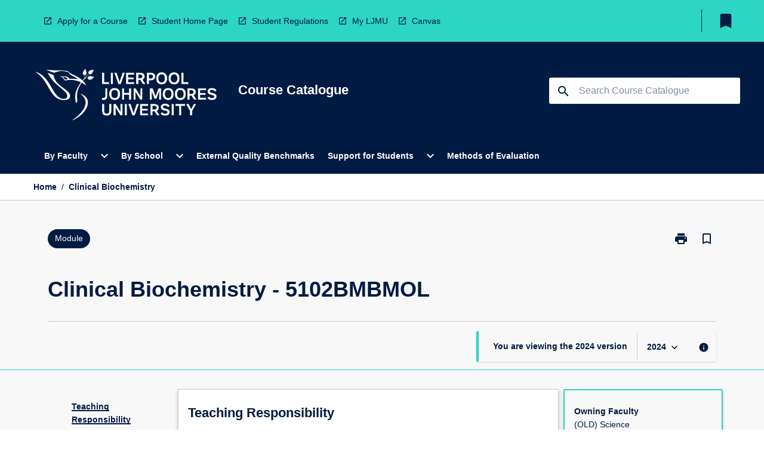

--- FILE ---
content_type: text/html
request_url: https://coursecatalogue.ljmu.ac.uk/module/2024/5102bmbmol
body_size: 26926
content:
<!DOCTYPE html><html><head><meta charSet="utf-8"/><meta name="viewport" content="width=device-width"/><link rel="icon" href="https://cap-theme-prod-eu-west-2.s3.eu-west-2.amazonaws.com/ljmu/LJMUfavicon.png" role="navigation"/><title>Clinical Biochemistry</title><link rel="canonical" href="https://coursecatalogue.ljmu.ac.uk/module/2024/5102bmbmol"/><meta name="description" content="The Course Catalogue contains information about programmes and modules for students at LJMU"/><meta name="next-head-count" content="6"/><link rel="preload" href="/_next/static/css/63c0e16d48e05785.css" as="style"/><link rel="stylesheet" href="/_next/static/css/63c0e16d48e05785.css" data-n-g=""/><noscript data-n-css=""></noscript><script defer="" nomodule="" src="/_next/static/chunks/polyfills-78c92fac7aa8fdd8.js"></script><script src="/_next/static/chunks/webpack-8758d94b1620cc17.js" defer=""></script><script src="/_next/static/chunks/framework-1399ac321e9cc459.js" defer=""></script><script src="/_next/static/chunks/main-e9802e22d31dabaa.js" defer=""></script><script src="/_next/static/chunks/pages/_app-22507d37c7f5a70b.js" defer=""></script><script src="/_next/static/chunks/20-6ee15222ab599037.js" defer=""></script><script src="/_next/static/chunks/657-0f6e1c3a96cd1544.js" defer=""></script><script src="/_next/static/chunks/154-4f4ca9b9162a4381.js" defer=""></script><script src="/_next/static/chunks/27-a7af5c75d2b0c601.js" defer=""></script><script src="/_next/static/chunks/218-ec0541a8c0959690.js" defer=""></script><script src="/_next/static/chunks/pages/%5B...catchAll%5D-c0e2fde83b6053d0.js" defer=""></script><script src="/_next/static/52yU5c7Uk4znz3sqPE4Xx/_buildManifest.js" defer=""></script><script src="/_next/static/52yU5c7Uk4znz3sqPE4Xx/_ssgManifest.js" defer=""></script></head><body><script>window.__SITE_ENV_CONFIG__ = {"API_DOMAIN":"api-eu-west-2.prod.courseloop.com","CF_URL":"cf-api-eu-west-2.prod.courseloop.com"};
          window.__SITE_BOOTSTRAP_CONFIG__ = {"domain":"coursecatalogue.ljmu.ac.uk","siteId":"ljmu-prod-pres"};</script><div id="__next"><style data-emotion="css-global 1lhk2yq-GlobalStylesProvider--GlobalStyles">@import url(https://fonts.googleapis.com/css?family=Roboto);@import url('https://fonts.googleapis.com/icon?family=Material+Icons');html,body{height:100%;}html{height:100%;scroll-behavior:smooth;}body{margin:0;font-family:'Arial','Helvetica','sans-serif';max-width:100vw;overflow-x:hidden;font-size:14px;line-height:1.618;color:#011A42;}*,*:before,*:after{box-sizing:border-box;}input[type='text']{font-family:'Arial','Helvetica','sans-serif';}h2{font-size:36px;}h3,.h3{color:#011A42;font-size:22px;font-weight:600;}h4{color:#011A42;font-size:16px;font-weight:bolder;}h5{font-size:14px;}h6{font-size:14px;font-weight:600;text-transform:uppercase;margin:0;}.BrowseResultContainer{min-height:60px;-webkit-align-content:center;-ms-flex-line-pack:center;align-content:center;}.icon.ai-link-arrow-section{padding-left:0!important;}@media print{@page{size:794px 1123px;}body.mozilla{max-width:794px;margin:auto;}}.material-icons.md-18{font-size:18px;}.material-icons.md-24{font-size:24px;}.material-icons.md-36{font-size:36px;}.material-icons.md-48{font-size:48px;}.material-icons.md-dark{color:rgba(0, 0, 0, 0.54);}.material-icons.md-dark.md-inactive{color:rgba(0, 0, 0, 0.26);}.material-icons.md-light{color:rgba(255, 255, 255, 1);}.material-icons.md-light.md-inactive{color:rgba(255, 255, 255, 0.3);}small{font-size:13px;}div.rrs .rrs__button{color:#011A42;}div.rrs .rrs__button .rrs__label,div.rrs .rrs__button:focus .rrs__label{border:none;outline:none;}div.rrs .rrs__option:focus{outline:none;}div.rrs .rrs__option.rrs__option--selected,div.rrs .rrs__option.rrs__option--next-selection,div.rrs .rrs__option:hover{color:#011A42;background:#E6E8EC;}.sr-only{position:absolute;overflow:hidden;clip:rect(0 0 0 0);height:1px;width:1px;margin:-1px;padding:0;border:0;}a:not([data-ignore-global-target])[target='_blank']{display:inline-block;position:relative;padding-left:1.5rem;}@media print{a:not([data-ignore-global-target])[target='_blank']{padding-left:0;}}a:not([data-ignore-global-target])[target='_blank']:before{content:'open_in_new';font-family:'Material Icons';font-size:1.143em;position:absolute;left:0;bottom:50%;-webkit-transform:translateY(50%);-moz-transform:translateY(50%);-ms-transform:translateY(50%);transform:translateY(50%);text-transform:none;speak:never;}@media print{a:not([data-ignore-global-target])[target='_blank']:before{display:none;}}a:not([data-ignore-global-target])[target='_blank'].header-quicklink,a:not([data-ignore-global-target])[target='_blank'].footer-quicklink{padding:1.5rem 1.5rem 1.5rem 35px;}a:not([data-ignore-global-target])[target='_blank'].academic-item-quick-links:before{content:'';}p a:not([data-ignore-global-target])[target='_blank']{padding-left:0px;}p a:not([data-ignore-global-target])[target='_blank']:hover,p a:not([data-ignore-global-target])[target='_blank']:focus{-webkit-text-decoration:underline;text-decoration:underline;}p a:not([data-ignore-global-target])[target='_blank']:before{display:none;}.readmore-content-wrapper a:not([data-ignore-global-target])[target='_blank']{padding-left:0;}.readmore-content-wrapper a:not([data-ignore-global-target])[target='_blank']:before{display:none;}a:-webkit-any-link{-webkit-text-decoration:none;text-decoration:none;}[class*='ToastBox']{bottom:0;display:grid;left:0;place-items:center;right:0;}[class*='ToastBox'] [class*='Box-Card']{border:0;border-radius:0;margin:0.25rem 0 0;width:calc(100vw - 1rem);}[class*='ToastBox'] .icon{margin-top:0.2rem;}.unswfeestable{width:100%;border-spacing:0;}.unswfeestable th{font-size:12px;}.unswfeestable th,.unswfeestable td{text-align:left;color:#646464;padding:1rem;}.unswfeestable tbody tr:nth-of-type(odd){background:#fafafa;}.unswfeestable tbody tr:first-of-type{font-weight:unset;}.unswfeestable a{-webkit-text-decoration:none;text-decoration:none;}.unswfeestable a:hover{-webkit-text-decoration:underline;text-decoration:underline;}.unswfeestable a::before{font-family:"Material Icons";font-weight:400;font-style:normal;display:inline-block;content:"open_in_new";margin-right:0.5em;}@media screen and (max-width: 319px){.unswfeestable,.unswfeestable tbody,.unswfeestable tr,.unswfeestable td{display:block;}.unswfeestable thead,.unswfeestable th{display:none;}.unswfeestable td{padding:0;}.unswfeestable tbody tr{padding:1em;border:1px solid #d2d2d2;}.unswfeestable tbody tr:nth-of-type(odd){background:inherit;}.unswfeestable tbody tr:not(:last-child){margin-bottom:10px;}.unswfeestable tbody tr td:first-of-type{margin-bottom:4px;}}@media print{*{overflow:visible!important;-webkit-print-color-adjust:exact!important;-webkit-print-color-adjust:exact!important;color-adjust:exact!important;}#academic-item-banner>div{padding:0;}[class*='SGlobalHeader'],[role='search'],nav,#dropdownmenu,[class*='BreadcrumbsBar'],[class*='NavMenuItemContainer'],[class*='StyledNavMenuCol'],[class*='ToggleContainer'] a,[class*='AccordionItemHeader'] button,.AccordionItem button,[Class*='AccordionHeader'] button,[class*='CallToActionButton'],[class*='Favorites--FavButton'],[class*='Page--GlobalLinksGrid']{display:none!important;}[class*='Card'],[class*='SAccordionContainer'],[class*='SAccordionContentContainer'],[class*='AttributesTable'],[class*='SAccordionHeader']{break-inside:auto;}[class*='StyledAILink'],a{break-inside:avoid;}[class*='SAccordionContainer'],[class*='SAccordionContentContainer'],[class*='SAccordionBodyContainer'],[class*='SAccordionBody'],[class*='CollapsibleContainer']{max-height:-webkit-max-content!important;max-height:-moz-max-content!important;max-height:max-content!important;height:-webkit-max-content!important;height:-moz-max-content!important;height:max-content!important;visibility:visible!important;}[class*='ReadMore--Body']{height:-webkit-fit-content!important;height:-moz-fit-content!important;height:fit-content!important;}[class*='ReadMore--Body'].clamp .readmore-content-wrapper{display:block!important;}[class*='SAccordionContentContainer']{white-space:initial!important;}[class*='SAccordionRegion']{visibility:visible!important;}[class*='SAccordionRegion'] *{visibility:visible!important;}[id*='structure']{break-inside:auto;}[id*='structure'] [class*='Card']{break-inside:auto;}[id*='structure'] [class*='Card'] [class*='SAccordionHeader'],[id*='structure'] [class*='Card'] [class*='StyledAILink'],[id*='structure'] [class*='Card'] .cs-item{break-inside:avoid;}[id*='structure'] [class*='Card'] [class*='StyledAILink'].cs-list-item{padding-top:0.25rem;padding-bottom:0.25rem;break-inside:avoid;}.logo{margin-left:0;}.main[role='banner'],.wrapper-sb{padding-left:0!important;}.academicItem [class*='BannerSection']{padding:1rem 0;margin:1rem auto;width:calc(100% - 1rem);}.academicItem [class*='BannerSection'] .contentWrapper{margin:0!important;}.academicItem [class*='BannerSection'] .contentWrapper [class*='Wrapper']{max-width:100vw;}.academicItem [class*='BannerSection'] .contentWrapper [class*='Wrapper'] [class*='StyledOverviewBadge']{margin-left:0rem;}.academicItem [class*='BannerSection'] .contentWrapper [class*='Wrapper'] h2{padding:0 1rem;}.academicItem [class*='BannerSection'] .contentWrapper [class*='Wrapper'] h2 +div{padding:0 1rem;}[class*='HtmlContent--Content']{width:100%!important;}[class*='Card']{box-shadow:none!important;}[class*='SAccordionToggleAll'],[class*='PrintButton']{display:none!important;}}.screen-only{display:block;}.print-only{display:none;}@media print{.screen-only{display:none!important;}.print-only{display:block!important;page-break-inside:avoid!important;break-inside:avoid!important;}}</style><style data-emotion="css 2hlkr4-Page--Container">.css-2hlkr4-Page--Container{background-color:#fff;}@media screen{.css-2hlkr4-Page--Container{display:-webkit-box;display:-webkit-flex;display:-ms-flexbox;display:flex;-webkit-flex-direction:column;-ms-flex-direction:column;flex-direction:column;min-height:100vh;}}</style><div class="css-2hlkr4-Page--Container e11sejwe3"><style data-emotion="css h1zfix-styled--SHeader">.css-h1zfix-styled--SHeader{-webkit-flex-direction:column;-ms-flex-direction:column;flex-direction:column;width:100%;}.css-h1zfix-styled--SHeader .wrapper{display:-webkit-box;display:-webkit-flex;display:-ms-flexbox;display:flex;}.css-h1zfix-styled--SHeader .wrapper-sb{-webkit-box-pack:justify;-webkit-justify-content:space-between;justify-content:space-between;}.css-h1zfix-styled--SHeader .wrapper-end{-webkit-box-pack:end;-ms-flex-pack:end;-webkit-justify-content:flex-end;justify-content:flex-end;}.css-h1zfix-styled--SHeader .wrapper .logo,.css-h1zfix-styled--SHeader .wrapper .title,.css-h1zfix-styled--SHeader .wrapper .search,.css-h1zfix-styled--SHeader .wrapper .menu{-webkit-flex:1 1 auto;-ms-flex:1 1 auto;flex:1 1 auto;}.css-h1zfix-styled--SHeader .main{color:#FFFFFF;padding:1rem 2rem;}.css-h1zfix-styled--SHeader .main .logo{width:-webkit-min-content;width:-moz-min-content;width:min-content;-webkit-flex:0 0 auto;-ms-flex:0 0 auto;flex:0 0 auto;margin-right:2rem;padding-top:21px;margin-left:15px;}@media screen and (max-width: 575px){.css-h1zfix-styled--SHeader .main .logo{margin-left:5px;}}@media (max-width: 767px) and (min-width: 576px){.css-h1zfix-styled--SHeader .main .logo{margin-left:20px;}}@media (max-width: 991px) and (min-width: 768px){.css-h1zfix-styled--SHeader .main .logo{margin-left:15px;}}@media (max-width: 1200px) and (min-width: 992px){.css-h1zfix-styled--SHeader .main .logo{margin-left:0;}}.css-h1zfix-styled--SHeader .main .title h1{font-size:1.35rem;font-family:'Arial','Helvetica','sans-serif';}@media screen and (max-width: 575px){.css-h1zfix-styled--SHeader .main{padding:1rem;}.css-h1zfix-styled--SHeader .main .logo{margin-right:1rem;}.css-h1zfix-styled--SHeader .main .logo img{max-width:100px;}.css-h1zfix-styled--SHeader .main [class*='Flex']:first-of-type .title h1{font-size:1rem;}}@media screen and (max-width: 767px){.css-h1zfix-styled--SHeader .main .title{max-width:60%;}.css-h1zfix-styled--SHeader .main .title h1{margin:0;}}.css-h1zfix-styled--SHeader .footer{min-height:45px;background-color:#f1f1f1;}.css-h1zfix-styled--SHeader .header-quicklink:hover,.css-h1zfix-styled--SHeader .header-quicklink:focus{background-color:rgba(0, 0, 0, 0.2);-webkit-text-decoration:underline;text-decoration:underline;}.css-h1zfix-styled--SHeader .header-quicklink:focus{margin:3px;background-color:rgba(0, 0, 0, 0.2);outline:2px solid #011A42;}.css-h1zfix-styled--SHeader .bookmark-button{color:#011A42;border-radius:3px;}.css-h1zfix-styled--SHeader .bookmark-button:hover{background-color:rgba(0, 0, 0, 0.2);}.css-h1zfix-styled--SHeader .bookmark-button:focus{background-color:rgba(0, 0, 0, 0.2);outline:2px solid #011A42;}</style><div class="css-h1zfix-styled--SHeader eic739x25"><style data-emotion="css 1y7jxou-styled--LinkBar">.css-1y7jxou-styled--LinkBar{color:#011A42;background-color:#2CD5C4;}</style><div class="header css-1y7jxou-styled--LinkBar eic739x28"><style data-emotion="css l0qq7c-Wrapper--Wrapper-styled--SHeaderLinksWrapper">.css-l0qq7c-Wrapper--Wrapper-styled--SHeaderLinksWrapper{max-width:1200px;margin:0 auto;display:none;display:none;-webkit-box-pack:end;-ms-flex-pack:end;-webkit-justify-content:flex-end;justify-content:flex-end;}@media screen and (min-width: 319px){.css-l0qq7c-Wrapper--Wrapper-styled--SHeaderLinksWrapper{display:none;}}@media screen and (min-width: 575px){.css-l0qq7c-Wrapper--Wrapper-styled--SHeaderLinksWrapper{display:none;}}@media screen and (min-width: 767px){.css-l0qq7c-Wrapper--Wrapper-styled--SHeaderLinksWrapper{display:-webkit-box;display:-webkit-flex;display:-ms-flexbox;display:flex;}}@media screen and (min-width: 319px){.css-l0qq7c-Wrapper--Wrapper-styled--SHeaderLinksWrapper{display:none;}}@media screen and (min-width: 575px){.css-l0qq7c-Wrapper--Wrapper-styled--SHeaderLinksWrapper{display:none;}}@media screen and (min-width: 767px){.css-l0qq7c-Wrapper--Wrapper-styled--SHeaderLinksWrapper{display:-webkit-box;display:-webkit-flex;display:-ms-flexbox;display:flex;}}</style><div display="none,none,none,flex" class="css-l0qq7c-Wrapper--Wrapper-styled--SHeaderLinksWrapper eic739x15"><style data-emotion="css 9t4gj0-SkipContent--SkipContentDesktop">.css-9t4gj0-SkipContent--SkipContentDesktop [data-reach-skip-link]{border:0;clip:rect(0 0 0 0);height:1px;width:1px;margin:-1px;padding:0;overflow:hidden;position:absolute;}.css-9t4gj0-SkipContent--SkipContentDesktop [data-reach-skip-nav-link]:focus{padding:10px;position:fixed;top:15px;left:25px;background:#FFFFFF;z-index:1;width:10em;height:auto;clip:auto;color:#011A42;font-weight:bold;box-shadow:0 2px 5px rgb(0 0 0 / 18%)!important;border-radius:3px;text-align:center;display:block;z-index:99999;-webkit-text-decoration:underline;text-decoration:underline;outline:2px solid #011A42;}@media screen and (max-width: 767px){.css-9t4gj0-SkipContent--SkipContentDesktop{margin-left:10px;}}</style><div class="css-9t4gj0-SkipContent--SkipContentDesktop e10gss2d1"><a href="#reach-skip-nav" data-reach-skip-link="" data-reach-skip-nav-link="">Skip to content</a></div><style data-emotion="css 3cfehy-HeaderLinks--HeaderLinksContainer">.css-3cfehy-HeaderLinks--HeaderLinksContainer{-webkit-flex:1;-ms-flex:1;flex:1;display:-webkit-box;display:-webkit-flex;display:-ms-flexbox;display:flex;-webkit-align-items:center;-webkit-box-align:center;-ms-flex-align:center;align-items:center;-webkit-box-flex-wrap:wrap;-webkit-flex-wrap:wrap;-ms-flex-wrap:wrap;flex-wrap:wrap;-webkit-box-pack:start;-ms-flex-pack:start;-webkit-justify-content:flex-start;justify-content:flex-start;margin:1rem 1rem 1rem 2rem;border-right:1px solid #011A42;padding-right:8px;}</style><nav class="header-quicklink-container css-3cfehy-HeaderLinks--HeaderLinksContainer e17vx14c1" aria-label="quick links"><style data-emotion="css 7k6www-HeaderLinks--HeaderLinkItem">.css-7k6www-HeaderLinks--HeaderLinkItem{padding:0.5rem 0 0.5rem 1.5rem;color:#011A42;-webkit-text-decoration:none;text-decoration:none;position:relative;margin-right:1rem;}</style><a data-ignore-global-target="true" class="header-quicklink css-7k6www-HeaderLinks--HeaderLinkItem e17vx14c0" href="https://www.ljmu.ac.uk/study" aria-label="Apply for a Course" target="_blank" data-testid="header-quicklink-0" role="navigation">Apply for a Course</a><a data-ignore-global-target="true" class="header-quicklink css-7k6www-HeaderLinks--HeaderLinkItem e17vx14c0" href="https://www.ljmu.ac.uk/students" aria-label="Student Home Page" target="_blank" data-testid="header-quicklink-1" role="navigation">Student Home Page</a><a data-ignore-global-target="true" class="header-quicklink css-7k6www-HeaderLinks--HeaderLinkItem e17vx14c0" href="https://www.ljmu.ac.uk/about-us/public-information/student-regulations" aria-label="Student Regulations" target="_blank" data-testid="header-quicklink-2" role="navigation">Student Regulations</a><a data-ignore-global-target="true" class="header-quicklink css-7k6www-HeaderLinks--HeaderLinkItem e17vx14c0" href="https://my.ljmu.ac.uk/" aria-label="My LJMU" target="_blank" data-testid="header-quicklink-3" role="navigation">My LJMU</a><a data-ignore-global-target="true" class="header-quicklink css-7k6www-HeaderLinks--HeaderLinkItem e17vx14c0" href="https://canvas.ljmu.ac.uk/" aria-label="Canvas" target="_blank" data-testid="header-quicklink-4" role="navigation">Canvas</a></nav><style data-emotion="css lzx77r-styled--SMenuButtonContainer">.css-lzx77r-styled--SMenuButtonContainer{position:relative;-webkit-align-self:center;-ms-flex-item-align:center;align-self:center;}</style><div aria-labelledby="my-lists-items" class="css-lzx77r-styled--SMenuButtonContainer etn7ac80"><style data-emotion="css cqe9ds-Button--Button-Button-Button--IconButton-IconButton-styled--SMenuButton">.css-cqe9ds-Button--Button-Button-Button--IconButton-IconButton-styled--SMenuButton{font-weight:600;border-width:1px;border-style:solid;border-color:transparent;border-radius:3px;color:#424242;fill:#424242;background-color:#f5f5f5;border-color:#e0e0e0;padding:0.5rem 1.75rem;font-size:14px;cursor:pointer;-webkit-transition:background-color 140ms ease,border-color 140ms ease;transition:background-color 140ms ease,border-color 140ms ease;display:-webkit-box;display:-webkit-flex;display:-ms-flexbox;display:flex;background:none;border:none;padding:4px;border-radius:50%;color:#011A42;border-radius:0;padding:0.5rem;}.css-cqe9ds-Button--Button-Button-Button--IconButton-IconButton-styled--SMenuButton:hover{background-color:#eeeeee;border-color:#bdbdbd;}.css-cqe9ds-Button--Button-Button-Button--IconButton-IconButton-styled--SMenuButton:disabled{color:#d2d2d2;fill:#d2d2d2;background-color:#a6a6a6;border-color:#a6a6a6;cursor:default;}.css-cqe9ds-Button--Button-Button-Button--IconButton-IconButton-styled--SMenuButton:disabled:hover{background-color:#E6E8EC;}.css-cqe9ds-Button--Button-Button-Button--IconButton-IconButton-styled--SMenuButton:hover,.css-cqe9ds-Button--Button-Button-Button--IconButton-IconButton-styled--SMenuButton:focus{background:#E6E8EC;}.css-cqe9ds-Button--Button-Button-Button--IconButton-IconButton-styled--SMenuButton:focus{outline:2px solid;}.css-cqe9ds-Button--Button-Button-Button--IconButton-IconButton-styled--SMenuButton:disabled{border:none;background:none;}.css-cqe9ds-Button--Button-Button-Button--IconButton-IconButton-styled--SMenuButton:disabled:hover{border:none;background:none;}.css-cqe9ds-Button--Button-Button-Button--IconButton-IconButton-styled--SMenuButton:hover{background-color:#E6E8EC;}.css-cqe9ds-Button--Button-Button-Button--IconButton-IconButton-styled--SMenuButton:focus{outline:2px solid #011A42;}</style><button class="bookmark-button css-cqe9ds-Button--Button-Button-Button--IconButton-IconButton-styled--SMenuButton etn7ac82" aria-label="My List" aria-expanded="false" aria-controls="my-list-container" data-testid="bookmark-icon"><style data-emotion="css 1sy7wcz-styled--SBookmarkIcon">.css-1sy7wcz-styled--SBookmarkIcon.material-icons{color:#011A42;}</style><style data-emotion="css 11xo5wa-MaterialIcon--IconWrapper-styled--SBookmarkIcon">.css-11xo5wa-MaterialIcon--IconWrapper-styled--SBookmarkIcon{vertical-align:middle;}.css-11xo5wa-MaterialIcon--IconWrapper-styled--SBookmarkIcon.material-icons{color:#011A42;}</style><i aria-hidden="true" class="material-icons 32px etn7ac81 css-11xo5wa-MaterialIcon--IconWrapper-styled--SBookmarkIcon e1lj33n40" style="font-size:32px">bookmark</i></button></div></div></div><style data-emotion="css 4kkj06-styled--BrandBar">.css-4kkj06-styled--BrandBar{background-color:#011A42;}@media screen and (max-width: 991px){.css-4kkj06-styled--BrandBar{padding:0.5rem!important;}}</style><div class="main css-4kkj06-styled--BrandBar eic739x27" role="banner"><style data-emotion="css 1dc5kae-Wrapper--Wrapper">.css-1dc5kae-Wrapper--Wrapper{max-width:1200px;margin:0 auto;}</style><div class="wrapper wrapper-sb css-1dc5kae-Wrapper--Wrapper ezw699s0"><style data-emotion="css 1urx1z9-SkipContent--SkipContentMobile">.css-1urx1z9-SkipContent--SkipContentMobile [data-reach-skip-link]{border:0;clip:rect(0 0 0 0);height:1px;width:1px;margin:-1px;padding:0;overflow:hidden;position:absolute;display:none;}@media screen and (max-width: 767px){.css-1urx1z9-SkipContent--SkipContentMobile [data-reach-skip-link]{display:block;}}.css-1urx1z9-SkipContent--SkipContentMobile [data-reach-skip-nav-link]:focus{padding:10px;position:fixed;top:15px;left:10px;background:#FFFFFF;z-index:1;width:10em;height:auto;clip:auto;color:#011A42;font-weight:bold;box-shadow:0 2px 5px rgb(0 0 0 / 18%)!important;border-radius:3px;text-align:center;display:none;z-index:99999;-webkit-text-decoration:underline;text-decoration:underline;outline:2px solid #011A42;}@media screen and (max-width: 767px){.css-1urx1z9-SkipContent--SkipContentMobile [data-reach-skip-nav-link]:focus{display:block;}}</style><div class="css-1urx1z9-SkipContent--SkipContentMobile e10gss2d0"><a href="#reach-skip-nav" data-reach-skip-link="" data-reach-skip-nav-link="">Skip to content</a></div><style data-emotion="css 99e8j4-Box--Box-Box-Flex--Flex-Flex">.css-99e8j4-Box--Box-Box-Flex--Flex-Flex{-webkit-flex:1;-ms-flex:1;flex:1;box-sizing:border-box;-webkit-align-items:center;-webkit-box-align:center;-ms-flex-align:center;align-items:center;display:-webkit-box;display:-webkit-flex;display:-ms-flexbox;display:flex;}</style><div class="css-99e8j4-Box--Box-Box-Flex--Flex-Flex e8qda2r1"><div class="logo"><style data-emotion="css 183zgms-styled--SLogo">.css-183zgms-styled--SLogo{height:auto;width:312px;}</style><style data-emotion="css 10wsaf7-Logo--LinkLogo">.css-10wsaf7-Logo--LinkLogo{border:none!important;display:inline-block;}.css-10wsaf7-Logo--LinkLogo:focus{outline:2px solid #FFFFFF;}</style><a href="http://coursecatalogue.ljmu.ac.uk" data-testid="header-logo" title="Home" target="_self" data-ignore-global-target="true" role="navigation" class="css-10wsaf7-Logo--LinkLogo ekvpsa90"><style data-emotion="css 1evbwan-Logo--LogoImage">.css-1evbwan-Logo--LogoImage{width:312px;height:auto;}</style><img src="https://cap-theme-prod-eu-west-2.s3.eu-west-2.amazonaws.com/ljmu/LJMULogo.png" height="auto" width="312px" alt="Logo alt text" class="css-1evbwan-Logo--LogoImage ekvpsa91"/></a></div><div class="title"><style data-emotion="css hx4mu3-GlobalHeader--TitleWrapper">.css-hx4mu3-GlobalHeader--TitleWrapper{padding-right:25px;}</style><div class="css-hx4mu3-GlobalHeader--TitleWrapper e1ppy7xt0"><h1 data-testid="title">Course Catalogue</h1></div></div></div><style data-emotion="css jshiy7-Box--Box-Box-Flex--Flex-Flex">.css-jshiy7-Box--Box-Box-Flex--Flex-Flex{box-sizing:border-box;display:-webkit-box;display:-webkit-flex;display:-ms-flexbox;display:flex;}</style><div class="css-jshiy7-Box--Box-Box-Flex--Flex-Flex e8qda2r1"><style data-emotion="css 1rytsa2-styled--StyledSearchContainer">.css-1rytsa2-styled--StyledSearchContainer{display:-webkit-box;display:-webkit-flex;display:-ms-flexbox;display:flex;-webkit-flex-direction:column;-ms-flex-direction:column;flex-direction:column;-webkit-box-pack:center;-ms-flex-pack:center;-webkit-justify-content:center;justify-content:center;margin-top:0;}</style><div class="search css-1rytsa2-styled--StyledSearchContainer eic739x24" role="search"><style data-emotion="css hd1bjm-Position--Position-Position--Relative-MiniSearch--StyledMiniSearchContainer">.css-hd1bjm-Position--Position-Position--Relative-MiniSearch--StyledMiniSearchContainer{position:relative;padding-top:3px;}.css-hd1bjm-Position--Position-Position--Relative-MiniSearch--StyledMiniSearchContainer .advancedLinkWrapper{display:none;}.css-hd1bjm-Position--Position-Position--Relative-MiniSearch--StyledMiniSearchContainer.emptyResult .advancedLinkWrapper{display:block;}@media screen and (max-width: 767px){.css-hd1bjm-Position--Position-Position--Relative-MiniSearch--StyledMiniSearchContainer{position:absolute;-webkit-transform:translate(-85%, 0);-moz-transform:translate(-85%, 0);-ms-transform:translate(-85%, 0);transform:translate(-85%, 0);z-index:20;border:none;}}</style><div class="css-hd1bjm-Position--Position-Position--Relative-MiniSearch--StyledMiniSearchContainer e1cttxhc0"><style data-emotion="css 1rxtvkj-Input--SSearchButton">.css-1rxtvkj-Input--SSearchButton{width:320px;padding:0.34rem 0.15rem 0.34rem 1rem;text-align:left;font-size:1rem;font-family:({theme:e})=>e?.client?.global?.typography?.fontFamily;color:#a6a6a6;background-color:white;box-shadow:0 2px 5px rgba(0,0,0,0.18);font-family:'Arial','Helvetica','sans-serif';font-size:14px;color:rgba(0, 0, 0, 0.87);border:1px solid #011A42;border-radius:3px;background:#FFFFFF;}.css-1rxtvkj-Input--SSearchButton:focus{outline:2px solid #FFFFFF;background-color:({theme:e})=>(0,x.H)(e?.colors?.black,.2);}.css-1rxtvkj-Input--SSearchButton:hover{background-color:({theme:e})=>(0,x.H)(e?.colors?.black,.2);}.css-1rxtvkj-Input--SSearchButton:focus{outline:2px solid #011A42;}.css-1rxtvkj-Input--SSearchButton div{display:grid;grid-template-areas:'placeholder search';grid-template-columns:auto 30px;}.css-1rxtvkj-Input--SSearchButton div span{color:rgba(1, 26, 66, 0.5);grid-area:placeholder;overflow:hidden;white-space:nowrap;text-overflow:ellipsis;line-height:2.5;}.css-1rxtvkj-Input--SSearchButton div i{color:#011A42;grid-area:search;padding:0.25rem 0;}@media screen and (max-width: 767px){.css-1rxtvkj-Input--SSearchButton{margin-right:-0.5rem;background-color:transparent;width:40px;padding:0.45rem 0.45rem;box-shadow:none;border:none;}.css-1rxtvkj-Input--SSearchButton:hover{background-color:rgba(0, 0, 0, 0.2);}.css-1rxtvkj-Input--SSearchButton:focus{background-color:rgba(0, 0, 0, 0.2);outline:2px solid #FFFFFF;border:none;}.css-1rxtvkj-Input--SSearchButton .search-icon{color:#FFFFFF;}}</style><button elevation="2" class="css-1rxtvkj-Input--SSearchButton ejfodyk2"><style data-emotion="css oxi151-MaterialIcon--IconWrapper">.css-oxi151-MaterialIcon--IconWrapper{vertical-align:middle;}</style><i aria-hidden="true" class="material-icons md-24 search-icon css-oxi151-MaterialIcon--IconWrapper e1lj33n40" style="font-size:md-24" tabindex="-1">search</i></button></div></div></div></div></div><style data-emotion="css 1j6mpw4-styled--BreadcrumbsBar">.css-1j6mpw4-styled--BreadcrumbsBar{min-height:45px;background-color:#FFFFFF;border-top:1px solid #CCCCCC;border-bottom:1px solid #CCCCCC;}</style><nav aria-label="Breadcrumb" role="navigation" class="css-1j6mpw4-styled--BreadcrumbsBar eic739x26"><style data-emotion="css zbgawh-Wrapper--Wrapper">.css-zbgawh-Wrapper--Wrapper{height:42px;max-width:1200px;margin:0 auto;padding-left:16px;padding-right:16px;display:-webkit-box;display:-webkit-flex;display:-ms-flexbox;display:flex;}</style><div display="flex" height="42" class="css-zbgawh-Wrapper--Wrapper ezw699s0"></div></nav><div id="reach-skip-nav" data-reach-skip-nav-content=""></div></div><style data-emotion="css 17g6zi4-Page--Main">.css-17g6zi4-Page--Main{background-color:#F8F8F8;-webkit-flex:1;-ms-flex:1;flex:1;}</style><main role="main" class="css-17g6zi4-Page--Main e11sejwe2"><style data-emotion="css 1tiz5hq-styled--Container">.css-1tiz5hq-styled--Container{background-color:#F8F8F8;display:-webkit-box;display:-webkit-flex;display:-ms-flexbox;display:flex;-webkit-flex-direction:column;-ms-flex-direction:column;flex-direction:column;}.css-1tiz5hq-styled--Container.home .banner .contentWrapper{padding:1rem 0;}.css-1tiz5hq-styled--Container.home .main .contentWrapper{max-width:100vw;padding:0;}.css-1tiz5hq-styled--Container.academicItem .main,.css-1tiz5hq-styled--Container.academicItem .aside{padding:0;margin-top:0!important;}@media screen and (min-width: 991px){.css-1tiz5hq-styled--Container.academicItem .main,.css-1tiz5hq-styled--Container.academicItem .aside{padding:0 0.5rem;}}.css-1tiz5hq-styled--Container.academicItem .main{max-width:100vw;margin-top:1rem;}@media screen and (max-width: 991px){.css-1tiz5hq-styled--Container.academicItem .main{margin-top:0;}}.css-1tiz5hq-styled--Container.academicItem .contentWrapper{padding:0;}.css-1tiz5hq-styled--Container.academicItem .content{overflow:initial;}.css-1tiz5hq-styled--Container.academicItem .content .e1jnv3nd0{max-width:16%;}.css-1tiz5hq-styled--Container.academicItem .content .e1jnv3nd1{top:0;}.css-1tiz5hq-styled--Container[class*='GeneralContent'] .contentWrapper{padding:0;}.css-1tiz5hq-styled--Container.search .AccordionItem{padding:0;}.css-1tiz5hq-styled--Container .AccordionItem{max-width:calc(100vw - 1rem);}.css-1tiz5hq-styled--Container .contentWrapper{overflow:initial;}.css-1tiz5hq-styled--Container .layout{position:relative;}@media screen and (min-width: calc(767px)){.css-1tiz5hq-styled--Container .layout{-webkit-flex-direction:column;-ms-flex-direction:column;flex-direction:column;}}</style><div class="AIPage css-1tiz5hq-styled--Container e1beyhwr9"><style data-emotion="css to8zii-styled--BannerSection">.css-to8zii-styled--BannerSection{background-color:#F8F8F8;padding:1rem;}.css-to8zii-styled--BannerSection:first-of-type{border-bottom:unset;}</style><div class="banner three css-to8zii-styled--BannerSection e1beyhwr10"><style data-emotion="css 5skxs7-styled--ContentWrapper">.css-5skxs7-styled--ContentWrapper{margin:0 auto;overflow:inherit;max-width:1200px;width:100%;padding:0 1rem;background-color:#F8F8F8;}</style><div class="contentWrapper css-5skxs7-styled--ContentWrapper e1beyhwr7"><style data-emotion="css 18insl6-Banner--Banner">.css-18insl6-Banner--Banner{width:100%;margin-bottom:4px;margin-left:0;margin-right:0;}@media screen and (min-width: 575px){.css-18insl6-Banner--Banner{margin-bottom:-35px;}}</style><div id="academic-item-banner" role="banner" aria-label="academic item" class="css-18insl6-Banner--Banner etpkvrf0"><style data-emotion="css 1mnbe2l-Wrapper--Wrapper">.css-1mnbe2l-Wrapper--Wrapper{width:100%;max-width:1200px;margin:0 auto;padding-left:0;padding-right:0;padding-top:0;padding-bottom:0;}@media screen and (min-width: 319px){.css-1mnbe2l-Wrapper--Wrapper{padding-left:0;padding-right:0;padding-top:0;padding-bottom:0;}}@media screen and (min-width: 575px){.css-1mnbe2l-Wrapper--Wrapper{padding-left:24px;padding-right:24px;padding-top:32px;padding-bottom:32px;}}@media screen and (min-width: 767px){.css-1mnbe2l-Wrapper--Wrapper{padding-left:24px;padding-right:24px;padding-top:32px;padding-bottom:32px;}}</style><div width="100%" class="css-1mnbe2l-Wrapper--Wrapper ezw699s0"><style data-emotion="css 7je9hj-Box--Box-Box-Flex--Flex-Flex-styled--StyledFlex">.css-7je9hj-Box--Box-Box-Flex--Flex-Flex-styled--StyledFlex{margin:0 auto;box-sizing:border-box;-webkit-flex-direction:column;-ms-flex-direction:column;flex-direction:column;display:-webkit-box;display:-webkit-flex;display:-ms-flexbox;display:flex;margin:0 auto;}.css-7je9hj-Box--Box-Box-Flex--Flex-Flex-styled--StyledFlex .ai-banner-variable-flex{-webkit-flex-direction:row;-ms-flex-direction:row;flex-direction:row;}@media screen and (max-width: 815px){.css-7je9hj-Box--Box-Box-Flex--Flex-Flex-styled--StyledFlex .ai-banner-variable-flex{-webkit-flex-direction:column;-ms-flex-direction:column;flex-direction:column;}}.css-7je9hj-Box--Box-Box-Flex--Flex-Flex-styled--StyledFlex .switcherContainer{margin-top:0;}@media screen and (max-width: 815px){.css-7je9hj-Box--Box-Box-Flex--Flex-Flex-styled--StyledFlex .switcherContainer{margin-top:24px;}}.css-7je9hj-Box--Box-Box-Flex--Flex-Flex-styled--StyledFlex .switcher{-webkit-box-pack:end;-ms-flex-pack:end;-webkit-justify-content:flex-end;justify-content:flex-end;}@media screen and (max-width: 815px){.css-7je9hj-Box--Box-Box-Flex--Flex-Flex-styled--StyledFlex .switcher{-webkit-box-pack:start;-ms-flex-pack:start;-webkit-justify-content:flex-start;justify-content:flex-start;}}@media print{.css-7je9hj-Box--Box-Box-Flex--Flex-Flex-styled--StyledFlex .switcher{display:none;}}</style><div class="css-7je9hj-Box--Box-Box-Flex--Flex-Flex-styled--StyledFlex e1ixoanv8"><style data-emotion="css eiyvuc-Box--Box-Box-Flex--Flex-Flex-styled--StyledFlex">.css-eiyvuc-Box--Box-Box-Flex--Flex-Flex-styled--StyledFlex{box-sizing:border-box;-webkit-box-pack:justify;-webkit-justify-content:space-between;justify-content:space-between;display:-webkit-box;display:-webkit-flex;display:-ms-flexbox;display:flex;}.css-eiyvuc-Box--Box-Box-Flex--Flex-Flex-styled--StyledFlex .ai-banner-variable-flex{-webkit-flex-direction:row;-ms-flex-direction:row;flex-direction:row;}@media screen and (max-width: 815px){.css-eiyvuc-Box--Box-Box-Flex--Flex-Flex-styled--StyledFlex .ai-banner-variable-flex{-webkit-flex-direction:column;-ms-flex-direction:column;flex-direction:column;}}.css-eiyvuc-Box--Box-Box-Flex--Flex-Flex-styled--StyledFlex .switcherContainer{margin-top:0;}@media screen and (max-width: 815px){.css-eiyvuc-Box--Box-Box-Flex--Flex-Flex-styled--StyledFlex .switcherContainer{margin-top:24px;}}.css-eiyvuc-Box--Box-Box-Flex--Flex-Flex-styled--StyledFlex .switcher{-webkit-box-pack:end;-ms-flex-pack:end;-webkit-justify-content:flex-end;justify-content:flex-end;}@media screen and (max-width: 815px){.css-eiyvuc-Box--Box-Box-Flex--Flex-Flex-styled--StyledFlex .switcher{-webkit-box-pack:start;-ms-flex-pack:start;-webkit-justify-content:flex-start;justify-content:flex-start;}}@media print{.css-eiyvuc-Box--Box-Box-Flex--Flex-Flex-styled--StyledFlex .switcher{display:none;}}</style><div class="css-eiyvuc-Box--Box-Box-Flex--Flex-Flex-styled--StyledFlex e1ixoanv8"><style data-emotion="css ej2pqx-Pill--Pill-Pill-Badge--Badge-styled--StyledOverviewBadge">.css-ej2pqx-Pill--Pill-Pill-Badge--Badge-styled--StyledOverviewBadge{font-size:12px;text-transform:uppercase;border-width:2px;border-style:solid;border-radius:1000px;padding:2px 8px;font-size:0.75rem;color:#FFFFFF;background-color:#011A42;border-color:#FFFFFF;text-align:center;white-space:nowrap;vertical-align:baseline;line-height:1;text-overflow:ellipsis;overflow:hidden;border-radius:1rem;display:inline-block;padding:0.5rem 0.75rem;margin-right:0.25rem;border-width:0;text-transform:capitalize;font-size:0.75rem;border-color:[object Object];color:#FFFFFF;background-color:#011A42;font-size:14px;color:#FFFFFF;background-color:#011A42;text-transform:unset;}.css-ej2pqx-Pill--Pill-Pill-Badge--Badge-styled--StyledOverviewBadge:empty{display:none;}</style><span color="#FFFFFF" font-size="0.75rem" class="css-ej2pqx-Pill--Pill-Pill-Badge--Badge-styled--StyledOverviewBadge e1ixoanv0">Module</span><style data-emotion="css rv781d-Box--Box-Box-Flex--Flex-Flex-styled--StyledFlexContainer">.css-rv781d-Box--Box-Box-Flex--Flex-Flex-styled--StyledFlexContainer{box-sizing:border-box;display:-webkit-box;display:-webkit-flex;display:-ms-flexbox;display:flex;-webkit-align-items:baseline;-webkit-box-align:baseline;-ms-flex-align:baseline;align-items:baseline;}@media screen and (max-width: 575px){.css-rv781d-Box--Box-Box-Flex--Flex-Flex-styled--StyledFlexContainer{-webkit-flex-direction:row;-ms-flex-direction:row;flex-direction:row;}}</style><div class="css-rv781d-Box--Box-Box-Flex--Flex-Flex-styled--StyledFlexContainer e1ixoanv7"><style data-emotion="css rm3lyo-Button--Button-Button-Button--IconButton-IconButton-styled--PrintButton">.css-rm3lyo-Button--Button-Button-Button--IconButton-IconButton-styled--PrintButton{font-weight:600;border-width:1px;border-style:solid;border-color:transparent;border-radius:3px;color:#424242;fill:#424242;background-color:#f5f5f5;border-color:#e0e0e0;padding:0.5rem 1.75rem;font-size:14px;padding:0;cursor:pointer;-webkit-transition:background-color 140ms ease,border-color 140ms ease;transition:background-color 140ms ease,border-color 140ms ease;display:-webkit-box;display:-webkit-flex;display:-ms-flexbox;display:flex;background:none;border:none;padding:4px;border-radius:50%;color:#011A42;display:inherit;border-radius:2px;padding:1rem;min-width:100px;line-height:1.618;min-width:-webkit-fit-content;min-width:-moz-fit-content;min-width:fit-content;padding:0;}.css-rm3lyo-Button--Button-Button-Button--IconButton-IconButton-styled--PrintButton:hover{background-color:#eeeeee;border-color:#bdbdbd;}.css-rm3lyo-Button--Button-Button-Button--IconButton-IconButton-styled--PrintButton:disabled{color:#d2d2d2;fill:#d2d2d2;background-color:#a6a6a6;border-color:#a6a6a6;cursor:default;}.css-rm3lyo-Button--Button-Button-Button--IconButton-IconButton-styled--PrintButton:disabled:hover{background-color:#E6E8EC;}.css-rm3lyo-Button--Button-Button-Button--IconButton-IconButton-styled--PrintButton:hover,.css-rm3lyo-Button--Button-Button-Button--IconButton-IconButton-styled--PrintButton:focus{background:#E6E8EC;}.css-rm3lyo-Button--Button-Button-Button--IconButton-IconButton-styled--PrintButton:focus{outline:2px solid;}.css-rm3lyo-Button--Button-Button-Button--IconButton-IconButton-styled--PrintButton:disabled{border:none;background:none;}.css-rm3lyo-Button--Button-Button-Button--IconButton-IconButton-styled--PrintButton:disabled:hover{border:none;background:none;}.css-rm3lyo-Button--Button-Button-Button--IconButton-IconButton-styled--PrintButton span{color:#011A42;margin-left:1rem;font-family:'Arial','Helvetica','sans-serif';}.css-rm3lyo-Button--Button-Button-Button--IconButton-IconButton-styled--PrintButton i{color:#011A42;-webkit-text-decoration:none;text-decoration:none;}.css-rm3lyo-Button--Button-Button-Button--IconButton-IconButton-styled--PrintButton:hover,.css-rm3lyo-Button--Button-Button-Button--IconButton-IconButton-styled--PrintButton:focus{background-color:#E6E8EC;}.css-rm3lyo-Button--Button-Button-Button--IconButton-IconButton-styled--PrintButton:focus{outline:2px solid #011A42;}</style><button class="css-rm3lyo-Button--Button-Button-Button--IconButton-IconButton-styled--PrintButton e1beyhwr0"><style data-emotion="css 13tpxqo-Icons--StyledITag">.css-13tpxqo-Icons--StyledITag{vertical-align:middle;}</style><i aria-hidden="true" class="material-icons md-24 css-13tpxqo-Icons--StyledITag e1ot1o1i0" style="font-size:md-24">print</i><style data-emotion="css 1jekr9z-ReadMore--SROnly">.css-1jekr9z-ReadMore--SROnly{border:0;clip:rect(0 0 0 0);height:1px;margin:-1px;overflow:hidden;padding:0;position:absolute;width:1px;}@media print{.css-1jekr9z-ReadMore--SROnly{display:none;}}</style><div class="css-1jekr9z-ReadMore--SROnly e1ydu1r42">Print <!-- -->Clinical Biochemistry - 5102BMBMOL<!-- --> page</div></button><style data-emotion="css zkxo8f-Button--Button-Button-Button--IconButton-IconButton-Favorites--FavButton">.css-zkxo8f-Button--Button-Button-Button--IconButton-IconButton-Favorites--FavButton{font-weight:600;border-width:1px;border-style:solid;border-color:transparent;border-radius:3px;color:#424242;fill:#424242;background-color:#f5f5f5;border-color:#e0e0e0;padding:0.5rem 1.75rem;font-size:14px;cursor:pointer;-webkit-transition:background-color 140ms ease,border-color 140ms ease;transition:background-color 140ms ease,border-color 140ms ease;display:-webkit-box;display:-webkit-flex;display:-ms-flexbox;display:flex;background:none;border:none;padding:4px;border-radius:50%;color:#011A42;background-color:#f1f1f1;border-radius:100%;width:32px;height:32px;display:grid;place-items:center;margin-left:15px;background-color:unset;}.css-zkxo8f-Button--Button-Button-Button--IconButton-IconButton-Favorites--FavButton:hover{background-color:#eeeeee;border-color:#bdbdbd;}.css-zkxo8f-Button--Button-Button-Button--IconButton-IconButton-Favorites--FavButton:disabled{color:#d2d2d2;fill:#d2d2d2;background-color:#a6a6a6;border-color:#a6a6a6;cursor:default;}.css-zkxo8f-Button--Button-Button-Button--IconButton-IconButton-Favorites--FavButton:disabled:hover{background-color:#E6E8EC;}.css-zkxo8f-Button--Button-Button-Button--IconButton-IconButton-Favorites--FavButton:hover,.css-zkxo8f-Button--Button-Button-Button--IconButton-IconButton-Favorites--FavButton:focus{background:#E6E8EC;}.css-zkxo8f-Button--Button-Button-Button--IconButton-IconButton-Favorites--FavButton:focus{outline:2px solid;}.css-zkxo8f-Button--Button-Button-Button--IconButton-IconButton-Favorites--FavButton:disabled{border:none;background:none;}.css-zkxo8f-Button--Button-Button-Button--IconButton-IconButton-Favorites--FavButton:disabled:hover{border:none;background:none;}.css-zkxo8f-Button--Button-Button-Button--IconButton-IconButton-Favorites--FavButton:hover,.css-zkxo8f-Button--Button-Button-Button--IconButton-IconButton-Favorites--FavButton:focus{background:#E6E8EC;}.css-zkxo8f-Button--Button-Button-Button--IconButton-IconButton-Favorites--FavButton:focus{outline:2px solid #011A42;}@media screen and (max-width: 767px){.css-zkxo8f-Button--Button-Button-Button--IconButton-IconButton-Favorites--FavButton{margin-left:10px;}}</style><button data-testid="fav-icon" aria-label="Bookmark, Clinical Biochemistry" class="css-zkxo8f-Button--Button-Button-Button--IconButton-IconButton-Favorites--FavButton el6rnfm2"><i aria-hidden="true" class="material-icons md-24 css-oxi151-MaterialIcon--IconWrapper e1lj33n40" style="font-size:md-24;color:#011A42">bookmark_border</i></button></div></div><style data-emotion="css 17o74kn-styled--StyledHeading-ComponentHeading--ComponentHeading-styled--StyledHeading">.css-17o74kn-styled--StyledHeading-ComponentHeading--ComponentHeading-styled--StyledHeading{margin:1rem 0;padding:0;color:#011A42;font-family:'Arial','Helvetica','sans-serif';color:#011A42;border-bottom:1px solid #CCCCCC;padding:1.5rem 0;word-wrap:break-word;overflow-wrap:break-word;}</style><h2 data-testid="ai-header" class="css-17o74kn-styled--StyledHeading-ComponentHeading--ComponentHeading-styled--StyledHeading e1ixoanv9">Clinical Biochemistry - 5102BMBMOL</h2><style data-emotion="css 1ml8wox-Box--Box-Box-Flex--Flex-Flex-styled--StyledFlex">.css-1ml8wox-Box--Box-Box-Flex--Flex-Flex-styled--StyledFlex{box-sizing:border-box;display:-webkit-box;display:-webkit-flex;display:-ms-flexbox;display:flex;}.css-1ml8wox-Box--Box-Box-Flex--Flex-Flex-styled--StyledFlex .ai-banner-variable-flex{-webkit-flex-direction:row;-ms-flex-direction:row;flex-direction:row;}@media screen and (max-width: 815px){.css-1ml8wox-Box--Box-Box-Flex--Flex-Flex-styled--StyledFlex .ai-banner-variable-flex{-webkit-flex-direction:column;-ms-flex-direction:column;flex-direction:column;}}.css-1ml8wox-Box--Box-Box-Flex--Flex-Flex-styled--StyledFlex .switcherContainer{margin-top:0;}@media screen and (max-width: 815px){.css-1ml8wox-Box--Box-Box-Flex--Flex-Flex-styled--StyledFlex .switcherContainer{margin-top:24px;}}.css-1ml8wox-Box--Box-Box-Flex--Flex-Flex-styled--StyledFlex .switcher{-webkit-box-pack:end;-ms-flex-pack:end;-webkit-justify-content:flex-end;justify-content:flex-end;}@media screen and (max-width: 815px){.css-1ml8wox-Box--Box-Box-Flex--Flex-Flex-styled--StyledFlex .switcher{-webkit-box-pack:start;-ms-flex-pack:start;-webkit-justify-content:flex-start;justify-content:flex-start;}}@media print{.css-1ml8wox-Box--Box-Box-Flex--Flex-Flex-styled--StyledFlex .switcher{display:none;}}</style><div class="ai-banner-variable-flex css-1ml8wox-Box--Box-Box-Flex--Flex-Flex-styled--StyledFlex e1ixoanv8"><style data-emotion="css jcxds0-styled--StyledFlexItem">.css-jcxds0-styled--StyledFlexItem{-webkit-flex:1;-ms-flex:1;flex:1;padding-top:10px;padding-right:8px;}</style><div class="css-jcxds0-styled--StyledFlexItem e1ixoanv2"><style data-emotion="css gql9no-Box--Box-Box-Flex--Flex-Flex-styled--StyledFlex">.css-gql9no-Box--Box-Box-Flex--Flex-Flex-styled--StyledFlex{box-sizing:border-box;-webkit-align-items:center;-webkit-box-align:center;-ms-flex-align:center;align-items:center;-webkit-box-pack:start;-ms-flex-pack:start;-webkit-justify-content:flex-start;justify-content:flex-start;display:-webkit-box;display:-webkit-flex;display:-ms-flexbox;display:flex;}.css-gql9no-Box--Box-Box-Flex--Flex-Flex-styled--StyledFlex .ai-banner-variable-flex{-webkit-flex-direction:row;-ms-flex-direction:row;flex-direction:row;}@media screen and (max-width: 815px){.css-gql9no-Box--Box-Box-Flex--Flex-Flex-styled--StyledFlex .ai-banner-variable-flex{-webkit-flex-direction:column;-ms-flex-direction:column;flex-direction:column;}}.css-gql9no-Box--Box-Box-Flex--Flex-Flex-styled--StyledFlex .switcherContainer{margin-top:0;}@media screen and (max-width: 815px){.css-gql9no-Box--Box-Box-Flex--Flex-Flex-styled--StyledFlex .switcherContainer{margin-top:24px;}}.css-gql9no-Box--Box-Box-Flex--Flex-Flex-styled--StyledFlex .switcher{-webkit-box-pack:end;-ms-flex-pack:end;-webkit-justify-content:flex-end;justify-content:flex-end;}@media screen and (max-width: 815px){.css-gql9no-Box--Box-Box-Flex--Flex-Flex-styled--StyledFlex .switcher{-webkit-box-pack:start;-ms-flex-pack:start;-webkit-justify-content:flex-start;justify-content:flex-start;}}@media print{.css-gql9no-Box--Box-Box-Flex--Flex-Flex-styled--StyledFlex .switcher{display:none;}}</style><div class="css-gql9no-Box--Box-Box-Flex--Flex-Flex-styled--StyledFlex e1ixoanv8"></div></div><style data-emotion="css mrbf65-styled--StyledFlexItem">.css-mrbf65-styled--StyledFlexItem{-webkit-flex:1;-ms-flex:1;flex:1;text-align:center;}</style><div class="switcherContainer css-mrbf65-styled--StyledFlexItem e1ixoanv2"><style data-emotion="css k8va8r-Box--Box-Box-Flex--Flex-Flex-styled--StyledFlex">.css-k8va8r-Box--Box-Box-Flex--Flex-Flex-styled--StyledFlex{-webkit-flex:1;-ms-flex:1;flex:1;box-sizing:border-box;display:-webkit-box;display:-webkit-flex;display:-ms-flexbox;display:flex;}.css-k8va8r-Box--Box-Box-Flex--Flex-Flex-styled--StyledFlex .ai-banner-variable-flex{-webkit-flex-direction:row;-ms-flex-direction:row;flex-direction:row;}@media screen and (max-width: 815px){.css-k8va8r-Box--Box-Box-Flex--Flex-Flex-styled--StyledFlex .ai-banner-variable-flex{-webkit-flex-direction:column;-ms-flex-direction:column;flex-direction:column;}}.css-k8va8r-Box--Box-Box-Flex--Flex-Flex-styled--StyledFlex .switcherContainer{margin-top:0;}@media screen and (max-width: 815px){.css-k8va8r-Box--Box-Box-Flex--Flex-Flex-styled--StyledFlex .switcherContainer{margin-top:24px;}}.css-k8va8r-Box--Box-Box-Flex--Flex-Flex-styled--StyledFlex .switcher{-webkit-box-pack:end;-ms-flex-pack:end;-webkit-justify-content:flex-end;justify-content:flex-end;}@media screen and (max-width: 815px){.css-k8va8r-Box--Box-Box-Flex--Flex-Flex-styled--StyledFlex .switcher{-webkit-box-pack:start;-ms-flex-pack:start;-webkit-justify-content:flex-start;justify-content:flex-start;}}@media print{.css-k8va8r-Box--Box-Box-Flex--Flex-Flex-styled--StyledFlex .switcher{display:none;}}</style><div class="switcher css-k8va8r-Box--Box-Box-Flex--Flex-Flex-styled--StyledFlex e1ixoanv8"></div></div></div></div></div></div></div></div><style data-emotion="css dn2xf8-styled--ContentWrapperContainer">.css-dn2xf8-styled--ContentWrapperContainer{background-color:#F8F8F8;border-top:0.75px solid #2CD5C4;}</style><div class="css-dn2xf8-styled--ContentWrapperContainer e1beyhwr8"><div class="content contentWrapper css-5skxs7-styled--ContentWrapper e1beyhwr7"><div id="year-switcher-alert" style="margin-top:1rem"></div><style data-emotion="css 120fotc-styled--Alerts-baseTheme--danger">.css-120fotc-styled--Alerts-baseTheme--danger .e1cjknfr0{width:100%;margin-top:0.75rem;box-shadow:0 1px 3px rgba(0,0,0,0.15);border-radius:4px;padding:0.75rem;max-width:97%;}@media print{.css-120fotc-styled--Alerts-baseTheme--danger .e1cjknfr0{margin-left:10px;max-width:98%;}}</style><div class="css-120fotc-styled--Alerts-baseTheme--danger e1beyhwr2"></div><style data-emotion="css 1y3ib0i-Box--Box-Box-Flex--Flex-Flex-styled--FlexLayout">.css-1y3ib0i-Box--Box-Box-Flex--Flex-Flex-styled--FlexLayout{box-sizing:border-box;-webkit-flex-direction:column;-ms-flex-direction:column;flex-direction:column;display:-webkit-box;display:-webkit-flex;display:-ms-flexbox;display:flex;}@media screen and (min-width: 319px){.css-1y3ib0i-Box--Box-Box-Flex--Flex-Flex-styled--FlexLayout{-webkit-flex-direction:column;-ms-flex-direction:column;flex-direction:column;}}@media screen and (min-width: 575px){.css-1y3ib0i-Box--Box-Box-Flex--Flex-Flex-styled--FlexLayout{-webkit-flex-direction:column;-ms-flex-direction:column;flex-direction:column;}}@media screen and (min-width: 767px){.css-1y3ib0i-Box--Box-Box-Flex--Flex-Flex-styled--FlexLayout{-webkit-flex-direction:row;-ms-flex-direction:row;flex-direction:row;}}@media print{.css-1y3ib0i-Box--Box-Box-Flex--Flex-Flex-styled--FlexLayout{-webkit-flex-direction:column-reverse;-ms-flex-direction:column-reverse;flex-direction:column-reverse;}}</style><div class="layout css-1y3ib0i-Box--Box-Box-Flex--Flex-Flex-styled--FlexLayout e1beyhwr1"></div></div></div></div></main><style data-emotion="css 1y6zvdv-Page--GlobaLinksGrid">.css-1y6zvdv-Page--GlobaLinksGrid{border-top:1px solid #2CD5C4;background-color:#F8F8F8;}</style><div class="css-1y6zvdv-Page--GlobaLinksGrid e11sejwe1"><style data-emotion="css 587de0-ModuleWrapper--SOuterWrapper">.css-587de0-ModuleWrapper--SOuterWrapper{background-color:globalQuickLinkTileStyles.moduleWrapper.backgroundColor;padding-top:1rem;padding-bottom:1rem;}.css-587de0-ModuleWrapper--SOuterWrapper:not(:last-of-type){border-bottom:1px solid #2CD5C4;}</style><div class="css-587de0-ModuleWrapper--SOuterWrapper e177cpz01"><style data-emotion="css 1y4cby3-ModuleWrapper--SInnerWrapper">.css-1y4cby3-ModuleWrapper--SInnerWrapper{max-width:1200px;margin:0 auto;padding:16px;}</style><div class="css-1y4cby3-ModuleWrapper--SInnerWrapper e177cpz00"><nav aria-label="quick links 3"><style data-emotion="css cxq4rg-GlobalQuickLinks--SQuickLinksGrid">.css-cxq4rg-GlobalQuickLinks--SQuickLinksGrid{display:grid;grid-template-columns:repeat(auto-fill, minmax(20rem, 1fr));grid-column-gap:1rem;grid-row-gap:1rem;list-style:none;padding:0;margin:0;}</style><ul class="css-cxq4rg-GlobalQuickLinks--SQuickLinksGrid e1yt35av0"><style data-emotion="css 1bfzubd-QuickLinkTile--SQuickLinkTile">.css-1bfzubd-QuickLinkTile--SQuickLinkTile{list-style:none;padding:1rem;height:100%;-webkit-flex:0 0 33.333333%;-ms-flex:0 0 33.333333%;flex:0 0 33.333333%;border:1px solid #011A42;border-radius:2px;background-color:#FFFFFF;}@media screen and (max-width: 767px){.css-1bfzubd-QuickLinkTile--SQuickLinkTile{-webkit-flex:100%;-ms-flex:100%;flex:100%;}}.css-1bfzubd-QuickLinkTile--SQuickLinkTile a{-webkit-text-decoration:none;text-decoration:none;color:#011A42;}.css-1bfzubd-QuickLinkTile--SQuickLinkTile a:focus{outline:2px solid #011A42;background-color:#E6E8EC;}.css-1bfzubd-QuickLinkTile--SQuickLinkTile a:focus span{-webkit-text-decoration:underline;text-decoration:underline;}.css-1bfzubd-QuickLinkTile--SQuickLinkTile:hover{background-color:#E6E8EC;}.css-1bfzubd-QuickLinkTile--SQuickLinkTile:hover a span{-webkit-text-decoration:underline;text-decoration:underline;}.css-1bfzubd-QuickLinkTile--SQuickLinkTile:hover a i{-webkit-text-decoration:none!important;text-decoration:none!important;}</style><li class="css-1bfzubd-QuickLinkTile--SQuickLinkTile e1w0g3g74"><style data-emotion="css r002fy-QuickLinkTile--SLink">.css-r002fy-QuickLinkTile--SLink{display:-webkit-box;display:-webkit-flex;display:-ms-flexbox;display:flex;-webkit-text-decoration:none;text-decoration:none;margin:-1rem;padding:1rem;}</style><a href="https://www.ljmu.ac.uk/discover/student-support" target="_blank" class="css-r002fy-QuickLinkTile--SLink e1w0g3g73" data-ignore-global-target="true" role="navigation"><style data-emotion="css 1tdqrkl-Icons--StyledITag">.css-1tdqrkl-Icons--StyledITag{margin-right:24px;vertical-align:middle;}</style><i aria-hidden="true" class="material-icons 20px css-1tdqrkl-Icons--StyledITag e1ot1o1i0" style="font-size:20px">open_in_new</i><style data-emotion="css 16i5xwl-QuickLinkTile--SContent">.css-16i5xwl-QuickLinkTile--SContent{display:-webkit-box;display:-webkit-flex;display:-ms-flexbox;display:flex;-webkit-flex-direction:column;-ms-flex-direction:column;flex-direction:column;}</style><div class="css-16i5xwl-QuickLinkTile--SContent e1w0g3g72"><style data-emotion="css 1alvh0h-QuickLinkTile--STitle">.css-1alvh0h-QuickLinkTile--STitle{font-weight:700;font-size:0.9rem;}</style><div data-testid="global-quicklink-0" class="css-1alvh0h-QuickLinkTile--STitle e1w0g3g71"><span>Student Support</span></div><style data-emotion="css ab1j8p-QuickLinkTile--SBody">.css-ab1j8p-QuickLinkTile--SBody{font-weight:normal;}</style><p class="css-ab1j8p-QuickLinkTile--SBody e1w0g3g70">Support services for students studying on LJMU home programmes</p></div></a></li><li class="css-1bfzubd-QuickLinkTile--SQuickLinkTile e1w0g3g74"><a href="https://www.ljmu.ac.uk/microsites/library" target="_blank" class="css-r002fy-QuickLinkTile--SLink e1w0g3g73" data-ignore-global-target="true" role="navigation"><i aria-hidden="true" class="material-icons 20px css-1tdqrkl-Icons--StyledITag e1ot1o1i0" style="font-size:20px">open_in_new</i><div class="css-16i5xwl-QuickLinkTile--SContent e1w0g3g72"><div data-testid="global-quicklink-1" class="css-1alvh0h-QuickLinkTile--STitle e1w0g3g71"><span>Library and IT Support</span></div><p class="css-ab1j8p-QuickLinkTile--SBody e1w0g3g70">Library Services, including online resources for all LJMU students</p></div></a></li><li class="css-1bfzubd-QuickLinkTile--SQuickLinkTile e1w0g3g74"><a href="https://www.ljmu.ac.uk/discover/your-student-experience/life-at-ljmu" target="_blank" class="css-r002fy-QuickLinkTile--SLink e1w0g3g73" data-ignore-global-target="true" role="navigation"><i aria-hidden="true" class="material-icons 20px css-1tdqrkl-Icons--StyledITag e1ot1o1i0" style="font-size:20px">open_in_new</i><div class="css-16i5xwl-QuickLinkTile--SContent e1w0g3g72"><div data-testid="global-quicklink-2" class="css-1alvh0h-QuickLinkTile--STitle e1w0g3g71"><span>Student Life at LJMU</span></div><p class="css-ab1j8p-QuickLinkTile--SBody e1w0g3g70">Information about student life in Liverpool</p></div></a></li><li class="css-1bfzubd-QuickLinkTile--SQuickLinkTile e1w0g3g74"><a href="https://www.ljmu.ac.uk/students/go-abroad" target="_blank" class="css-r002fy-QuickLinkTile--SLink e1w0g3g73" data-ignore-global-target="true" role="navigation"><i aria-hidden="true" class="material-icons 20px css-1tdqrkl-Icons--StyledITag e1ot1o1i0" style="font-size:20px">open_in_new</i><div class="css-16i5xwl-QuickLinkTile--SContent e1w0g3g72"><div data-testid="global-quicklink-3" class="css-1alvh0h-QuickLinkTile--STitle e1w0g3g71"><span>Global Opportunities</span></div><p class="css-ab1j8p-QuickLinkTile--SBody e1w0g3g70">Opportunities to study or work abroad
Information for incoming exchange students</p></div></a></li><li class="css-1bfzubd-QuickLinkTile--SQuickLinkTile e1w0g3g74"><a href="https://www.ljmu.ac.uk/studentfutures" target="_blank" class="css-r002fy-QuickLinkTile--SLink e1w0g3g73" data-ignore-global-target="true" role="navigation"><i aria-hidden="true" class="material-icons 20px css-1tdqrkl-Icons--StyledITag e1ot1o1i0" style="font-size:20px">open_in_new</i><div class="css-16i5xwl-QuickLinkTile--SContent e1w0g3g72"><div data-testid="global-quicklink-4" class="css-1alvh0h-QuickLinkTile--STitle e1w0g3g71"><span>Student Futures</span></div><p class="css-ab1j8p-QuickLinkTile--SBody e1w0g3g70">Careers, Employability and Start-Up</p></div></a></li><li class="css-1bfzubd-QuickLinkTile--SQuickLinkTile e1w0g3g74"><a href="https://www.jmsu.co.uk/" target="_blank" class="css-r002fy-QuickLinkTile--SLink e1w0g3g73" data-ignore-global-target="true" role="navigation"><i aria-hidden="true" class="material-icons 20px css-1tdqrkl-Icons--StyledITag e1ot1o1i0" style="font-size:20px">open_in_new</i><div class="css-16i5xwl-QuickLinkTile--SContent e1w0g3g72"><div data-testid="global-quicklink-5" class="css-1alvh0h-QuickLinkTile--STitle e1w0g3g71"><span>John Moores Student Union</span></div><p class="css-ab1j8p-QuickLinkTile--SBody e1w0g3g70">JMSU represents all LJMU home students</p></div></a></li></ul></nav></div></div></div><style data-emotion="css 1onumy-Page--Footer">.css-1onumy-Page--Footer{background-color:#2d61ae;position:relative;}@media print{.css-1onumy-Page--Footer{page-break-inside:avoid;page-break-before:always;display:-webkit-box;display:-webkit-flex;display:-ms-flexbox;display:flex;width:794px;height:1123px;background-color:#fff;display:-webkit-box;display:-webkit-flex;display:-ms-flexbox;display:flex;-webkit-align-items:center;-webkit-box-align:center;-ms-flex-align:center;align-items:center;-webkit-box-pack:center;-ms-flex-pack:center;-webkit-justify-content:center;justify-content:center;box-sizing:border-box;-moz-box-sizing:border-box;}}</style><footer class="mainFooter css-1onumy-Page--Footer e11sejwe0"><style data-emotion="css 1f2yt6v-styled--SFooter">.css-1f2yt6v-styled--SFooter{background-color:#011A42;color:#FFFFFF;display:grid;grid-template-areas:'quickLinksArea' 'sectionsArea' 'linksArea';grid-template-columns:auto;grid-template-rows:1fr auto;width:100%;}@media print{.css-1f2yt6v-styled--SFooter{position:absolute;bottom:0px;}}.css-1f2yt6v-styled--SFooter .sections{grid-area:sectionsArea;display:grid;padding-bottom:24px;padding-top:24px;font-size:14px;}.css-1f2yt6v-styled--SFooter .sections .logoSection{grid-area:logo;text-align:left;}@media print{.css-1f2yt6v-styled--SFooter .sections .logoSection{display:none;}}.css-1f2yt6v-styled--SFooter .sections .discSection{grid-area:disc;}.css-1f2yt6v-styled--SFooter .sections .otherSection{grid-area:other;display:grid;grid-template:'other';grid-template-columns:none;}.css-1f2yt6v-styled--SFooter .linkSection{grid-area:linksArea;text-align:center;border-top:1px solid #2CD5C4;}@media print{.css-1f2yt6v-styled--SFooter .linkSection{display:none;}}.css-1f2yt6v-styled--SFooter .globalQuickLinks{grid-area:globalQuickLinks;}</style><footer class="pageFooter css-1f2yt6v-styled--SFooter e14kaxh54" role="contentinfo"><style data-emotion="css 18jokxt-styled--SFooterBackground">.css-18jokxt-styled--SFooterBackground{background-image:url(#011A42);background-repeat:no-repeat;-webkit-background-position:center -10%;background-position:center -10%;}@media screen and (max-width: 767px){.css-18jokxt-styled--SFooterBackground{-webkit-background-position:center 25%;background-position:center 25%;-webkit-background-size:95%;background-size:95%;}}</style><div class="css-18jokxt-styled--SFooterBackground e14kaxh50"><style data-emotion="css i81qvg-Wrapper--Wrapper-styled--SWrapper">.css-i81qvg-Wrapper--Wrapper-styled--SWrapper{max-width:1200px;margin:0 auto;grid-template-areas:"logo" "disc" "other";grid-template-columns:none;}@media screen and (min-width: 319px){.css-i81qvg-Wrapper--Wrapper-styled--SWrapper{grid-template-areas:"logo" "disc" "other";}}@media screen and (min-width: 575px){.css-i81qvg-Wrapper--Wrapper-styled--SWrapper{grid-template-areas:"logo" "disc" "other";}}@media screen and (min-width: 767px){.css-i81qvg-Wrapper--Wrapper-styled--SWrapper{grid-template-areas:"logo disc other";}}@media screen and (min-width: 319px){.css-i81qvg-Wrapper--Wrapper-styled--SWrapper{grid-template-columns:none;}}@media screen and (min-width: 575px){.css-i81qvg-Wrapper--Wrapper-styled--SWrapper{grid-template-columns:none;}}@media screen and (min-width: 767px){.css-i81qvg-Wrapper--Wrapper-styled--SWrapper{grid-template-columns:0.5fr 5fr 2fr;}}</style><div class="sections printsection css-i81qvg-Wrapper--Wrapper-styled--SWrapper e14kaxh55"><style data-emotion="css 1euzuh5-styled--StyledSection">.css-1euzuh5-styled--StyledSection{padding:1.6rem;}</style><div class="logoSection hideOnPrint css-1euzuh5-styled--StyledSection e14kaxh53"><style data-emotion="css 1dqw1ol-styled--SLogo">.css-1dqw1ol-styled--SLogo{height:auto;width:234px;}</style><a href="#" data-testid="footer-logo" title="Handbook Site" target="_self" data-ignore-global-target="true" role="navigation" class="css-10wsaf7-Logo--LinkLogo ekvpsa90"><style data-emotion="css 1jgp9st-Logo--LogoImage">.css-1jgp9st-Logo--LogoImage{width:234px;height:auto;}</style><img src="https://cap-theme-prod-eu-west-2.s3.eu-west-2.amazonaws.com/ljmu/LJMULogo.png" height="auto" width="234px" alt="Logo alt text" class="css-1jgp9st-Logo--LogoImage ekvpsa91"/></a></div><div data-testid="static-text" class="discSection css-1euzuh5-styled--StyledSection e14kaxh53">The university may make changes to a programme of study or module where such changes are deemed to be beneficial to students, or are minor in nature and unlikely to impact negatively upon students or become necessary due to circumstances beyond the control of the university. Such events are rare, but where this does happen the university operates a policy of consultation, advice and support to all enrolled students affected by a proposed change to their programme or module. Where changes are proposed which will affect existing students, programme teams must ensure that those students will not be disadvantaged by the change. <br/><br/>Examples of essential change include: changes enabling new research to be brought into the curriculum, or changes that are subsequently agreed in response to concerns expressed by students, external examiners or professional, statutory and regulatory bodies (PSRBs). Oversight and approval of changes through review and minor change processes provide an additional safeguard to the student experience of continuing students.</div><div class="otherSection css-1euzuh5-styled--StyledSection e14kaxh53"><span>Liverpool John Moores University,
Exchange Station,
Tithebarn St,
Liverpool,
L2 2QP</span><span></span><span></span><span></span><span></span><span></span></div></div><div class="css-1egho11-Wrapper--Wrapper-styled--SWrapper e14kaxh55"><div class="linkSection hideOnPrint css-1euzuh5-styled--StyledSection e14kaxh53"><style data-emotion="css 1h3kr09-ModuleWrapper--SOuterWrapper">.css-1h3kr09-ModuleWrapper--SOuterWrapper{background-color:inherit;padding-top:0;padding-bottom:0;}.css-1h3kr09-ModuleWrapper--SOuterWrapper:not(:last-of-type){border-bottom:1px solid #2CD5C4;}</style><div class="css-1h3kr09-ModuleWrapper--SOuterWrapper e177cpz01"><style data-emotion="css u9geoa-ModuleWrapper--SInnerWrapper">.css-u9geoa-ModuleWrapper--SInnerWrapper{max-width:1200px;margin:0 auto;padding:16px;padding-top:0;padding-bottom:0;}</style><div class="css-u9geoa-ModuleWrapper--SInnerWrapper e177cpz00"><style data-emotion="css zcb96i-FooterLinks--SFooterLinksContainer">.css-zcb96i-FooterLinks--SFooterLinksContainer{display:-webkit-box;display:-webkit-flex;display:-ms-flexbox;display:flex;-webkit-box-pack:center;-ms-flex-pack:center;-webkit-justify-content:center;justify-content:center;-webkit-box-flex-wrap:wrap;-webkit-flex-wrap:wrap;-ms-flex-wrap:wrap;flex-wrap:wrap;padding:0;margin:0;list-style:none;max-width:calc(100vw - 4rem);}</style><ul class="css-zcb96i-FooterLinks--SFooterLinksContainer e1ajg89n2"><style data-emotion="css fdzs8c-FooterLinks--SFooterLinkItem">.css-fdzs8c-FooterLinks--SFooterLinkItem{-webkit-flex:1 0 auto;-ms-flex:1 0 auto;flex:1 0 auto;font-size:14px;margin:0;padding:1rem 0;text-align:center;font-weight:normal;}@media screen and (max-width: 767px){.css-fdzs8c-FooterLinks--SFooterLinkItem{-webkit-flex:1 0 50%;-ms-flex:1 0 50%;flex:1 0 50%;text-align:left;}.css-fdzs8c-FooterLinks--SFooterLinkItem a{padding-left:35px;}@media screen and (max-width: 575px){.css-fdzs8c-FooterLinks--SFooterLinkItem{-webkit-flex:1 0 100%;-ms-flex:1 0 100%;flex:1 0 100%;}}@media (max-width: 991px) and (min-width: 576px){.css-fdzs8c-FooterLinks--SFooterLinkItem{-webkit-flex:1 0 auto;-ms-flex:1 0 auto;flex:1 0 auto;}}@media screen and (min-width: 992px){.css-fdzs8c-FooterLinks--SFooterLinkItem{-webkit-flex:1 0 auto;-ms-flex:1 0 auto;flex:1 0 auto;}}}</style><li class="css-fdzs8c-FooterLinks--SFooterLinkItem e1ajg89n1"><style data-emotion="css 19bbm0b-FooterLinks--SFooterLink">.css-19bbm0b-FooterLinks--SFooterLink{color:#FFFFFF;-webkit-text-decoration:none;text-decoration:none;padding:1.5rem 1.5rem 1.5rem 35px;border-radius:3px;padding-left:1.5rem;display:inline-block;position:relative;}.css-19bbm0b-FooterLinks--SFooterLink:hover{background-color:rgba(0, 0, 0, 0.2);-webkit-text-decoration:underline;text-decoration:underline;}.css-19bbm0b-FooterLinks--SFooterLink:focus{background-color:rgba(0, 0, 0, 0.2);-webkit-text-decoration:underline;text-decoration:underline;outline:2px solid #FFFFFF;}</style><a href="https://www.ljmu.ac.uk/legal/accessibility" aria-label="Accessibility statement" target="_blank" class="footer-quicklink css-19bbm0b-FooterLinks--SFooterLink e1ajg89n0" data-testid="footer-links-0" data-ignore-global-target="true" role="navigation">Accessibility statement</a></li><li class="css-fdzs8c-FooterLinks--SFooterLinkItem e1ajg89n1"><a href="https://www.ljmu.ac.uk/legal/disclaimer" aria-label="Disclaimer" target="_blank" class="footer-quicklink css-19bbm0b-FooterLinks--SFooterLink e1ajg89n0" data-testid="footer-links-1" data-ignore-global-target="true" role="navigation">Disclaimer</a></li><li class="css-fdzs8c-FooterLinks--SFooterLinkItem e1ajg89n1"><a href="https://www.ljmu.ac.uk/legal/copyright-notice" aria-label="Copyright notice" target="_blank" class="footer-quicklink css-19bbm0b-FooterLinks--SFooterLink e1ajg89n0" data-testid="footer-links-2" data-ignore-global-target="true" role="navigation">Copyright notice</a></li><li class="css-fdzs8c-FooterLinks--SFooterLinkItem e1ajg89n1"><a href="https://www.ljmu.ac.uk/legal/privacy-and-cookies" aria-label="Privacy notice and cookies" target="_blank" class="footer-quicklink css-19bbm0b-FooterLinks--SFooterLink e1ajg89n0" data-testid="footer-links-3" data-ignore-global-target="true" role="navigation">Privacy notice and cookies</a></li></ul></div></div></div></div><div class="css-1egho11-Wrapper--Wrapper-styled--SWrapper e14kaxh55"><style data-emotion="css x0pl5o-Box--Box-Box-Flex--Flex-Flex-PoweredByCourseloop--ProductContainer">.css-x0pl5o-Box--Box-Box-Flex--Flex-Flex-PoweredByCourseloop--ProductContainer{box-sizing:border-box;display:-webkit-box;display:-webkit-flex;display:-ms-flexbox;display:flex;background-color:#011A42;-webkit-box-pack:end;-ms-flex-pack:end;-webkit-justify-content:flex-end;justify-content:flex-end;padding:1rem;}@media print{.css-x0pl5o-Box--Box-Box-Flex--Flex-Flex-PoweredByCourseloop--ProductContainer{display:none;}}</style><div class="hideOnPrint css-x0pl5o-Box--Box-Box-Flex--Flex-Flex-PoweredByCourseloop--ProductContainer e1uhne8e2"><style data-emotion="css 1r0r80p-PoweredByCourseloop--ProductLinkContainer">.css-1r0r80p-PoweredByCourseloop--ProductLinkContainer{color:#FFFFFF;font-family:'Arial','Helvetica','sans-serif';}</style><div class="css-1r0r80p-PoweredByCourseloop--ProductLinkContainer e1uhne8e0">Powered by<!-- --> <style data-emotion="css 10ag5km-PoweredByCourseloop--ProductLink">.css-10ag5km-PoweredByCourseloop--ProductLink{color:#FFFFFF;font-family:'Arial','Helvetica','sans-serif';font-size:14px;position:relative;-webkit-text-decoration:none;text-decoration:none;-webkit-transition:color 0.15s ease-in-out,opacity 0.55s ease-in-out;transition:color 0.15s ease-in-out,opacity 0.55s ease-in-out;}.css-10ag5km-PoweredByCourseloop--ProductLink:after{content:' ';position:absolute;bottom:0;right:100%;width:0;height:2px;opacity:0;background-color:#FFFFFF;-webkit-transition:all 0.3s ease-in-out,background-color 0.15s ease-in-out,opacity 0.55s ease-in-out;transition:all 0.3s ease-in-out,background-color 0.15s ease-in-out,opacity 0.55s ease-in-out;}.css-10ag5km-PoweredByCourseloop--ProductLink:hover:after,.css-10ag5km-PoweredByCourseloop--ProductLink:focus:after{content:' ';opacity:1;right:0;width:100%;background-color:#FFFFFF;}.css-10ag5km-PoweredByCourseloop--ProductLink:focus{outline:2px solid #FFFFFF;}</style><a href="https://courseloop.com" target="_blank" data-ignore-global-target="true" role="navigation" class="css-10ag5km-PoweredByCourseloop--ProductLink e1uhne8e1">CourseLoop</a></div></div></div></div></footer></footer></div></div><script id="__NEXT_DATA__" type="application/json">{"props":{"envConfig":{"API_DOMAIN":"api-eu-west-2.prod.courseloop.com","CF_URL":"cf-api-eu-west-2.prod.courseloop.com"},"bootstrapConfig":{"domain":"coursecatalogue.ljmu.ac.uk","siteId":"ljmu-prod-pres"},"annualisedSiteConfig":{"toggle":false,"years":[{"value":"current"}]},"pathname":"/[...catchAll]","__N_SSP":true,"pageProps":{"theme":{"breakpoints":["319px","575px","767px","991px"],"maxWidth":1200,"pageWidths":["720px","1200px","1360px"],"colors":{"black":"#000","white":"#fff","grey":{"default":"#646464","_50":"#fafafa","_100":"#f3f3f3","_200":"#f1f1f1","_300":"#d2d2d2","_400":"#a6a6a6","_500":"#646464","_600":"#4d4d4d","_700":"#212121","_800":"#101010","_900":"#000"},"primary":{"default":"#2d61ae","_50":"#d5dfee","_100":"#abbfde","_200":"#81a0ce","_300":"#5780be","_400":"#4271b6","_500":"#2d61ae","_600":"#244d8b","_700":"#1b3a68","_800":"#163056","_900":"#122645","_40":"#eaeff7"},"secondary":{"default":"purple","_50":"#f7f0f7","_100":"#e8d1e8","_200":"#dbb8db","_300":"#cf9ecf","_400":"#c080c0","_500":"#ac59ac","_600":"purple","_700":"#660066","_800":"#530053","_900":"#400040"},"warning":{"default":"#fd6a02","_50":"#fff6f0","_100":"#ffe4d1","_200":"#fed5b8","_300":"#fec69f","_400":"#feb581","_500":"#fe9e5b","_600":"#fd6a02","_700":"#ca5502","_800":"#a44501","_900":"#7f3501"},"danger":{"default":"#d0021b","_50":"#fcf0f0","_100":"#f6d1d1","_200":"#f1b8b8","_300":"#ec9e9e","_400":"#e68080","_500":"#de5959","_600":"#cc0000","_700":"#a30000","_800":"#850000","_900":"#660000"},"info":{"default":"#149eb5","_50":"#f1f9fb","_100":"#d5eef2","_200":"#bde4ea","_300":"#a6dae3","_400":"#8acfda","_500":"#66c0cf","_600":"#149eb5","_700":"#107e91","_800":"#0d6776","_900":"#0a4f5b"},"success":{"default":"green","_50":"#f0f7f0","_100":"#d1e8d1","_200":"#b8dbb8","_300":"#9ecf9e","_400":"#80c080","_500":"#59ac59","_600":"green","_700":"#006600","_800":"#005300","_900":"#004000"},"disabled":"#929292","outline":"#2d61ae","border":"#ffd100","text":{"default":"rgba(0, 0, 0, 0.87)","muted":"rgba(0, 0, 0, 0.65)","heading":"rgba(0, 0, 0, 0.87)","weight":"500"},"link":{"default":"#0000EE","visited":{"default":"#551A8B","underline":"#cbacda"},"active":"#FF0000"},"tag":{"border":["#fc0","#2DAAE2"]}},"lineHeights":[0.8,1,1.2,1.5],"fonts":{"body":"'Roboto', 'Helvetica', 'Arial', sans-serif","heading":"'Roboto', sans-serif","src":"https://fonts.googleapis.com/css?family=Roboto"},"fontSizes":[10,12,14,16,20,28,36,64],"fontWeights":{"light":300,"normal":"normal","bold":700,"strong":500},"shadows":["none","0 1px 3px rgba(0,0,0,0.15)","0 2px 5px rgba(0,0,0,0.18)","0 3px 7px rgba(0,0,0,0.20)","0 4px 9px rgba(0,0,0,0.20)","0 6px 13px rgba(0,0,0,0.20)","0 8px 17px rgba(0,0,0,0.20)","rgb(0 0 0 / 50%) 0px 1px 2px"],"borders":[0,1,2,3,4],"space":[0,4,8,16,24,32,64,128,256],"spacing":{"_2px":"0.125rem","_4px":"0.25rem","_8px":"0.5rem","_10px":"0.625rem","_12px":"0.75rem","_16px":"1rem","_20px":"1.25rem","_24px":"1.5rem","_28px":"1.75rem","_32px":"2rem"},"radii":[0,1,3,5,9],"transitions":{"short":"140ms ease","medium":"250ms ease","long":"500ms ease"},"buttonSizes":{"sm":{"padding":"0.25rem 1rem","fontSize":12},"md":{"padding":"0.5rem 1.75rem","fontSize":14},"lg":{"padding":"0.75rem 2rem","fontSize":16}},"buttonStyles":{"base":{"fontWeight":600,"borderWidth":1,"borderStyle":"solid","borderColor":"transparent","borderRadius":3},"grey":{"color":"#424242","fill":"#424242","backgroundColor":"#f5f5f5","borderColor":"#e0e0e0","\u0026:hover":{"backgroundColor":"#eeeeee","borderColor":"#bdbdbd"}},"primary":{"color":"#fff","fill":"#fff","backgroundColor":"#3271E7","borderColor":"#3271E7","\u0026:hover":{"backgroundColor":"#285ab9","borderColor":"#285ab9"}},"secondary":{"color":"#fff","fill":"#fff","backgroundColor":"purple","borderColor":"purple","\u0026:hover":{"backgroundColor":"#660066","borderColor":"#660066"}},"warning":{"color":"#fff","fill":"#fff","backgroundColor":"#fd6a02","borderColor":"#fd6a02","\u0026:hover":{"backgroundColor":"#ca5502","borderColor":"#ca5502"}},"danger":{"color":"#fff","fill":"#fff","backgroundColor":"#cc0000","borderColor":"#cc0000","\u0026:hover":{"backgroundColor":"#a30000","borderColor":"#a30000"}},"info":{"color":"#fff","fill":"#fff","backgroundColor":"#149eb5","borderColor":"#149eb5","\u0026:hover":{"backgroundColor":"#107e91","borderColor":"#107e91"}},"success":{"color":"#fff","fill":"#fff","backgroundColor":"green","borderColor":"green","\u0026:hover":{"backgroundColor":"#006600","borderColor":"#006600"}}},"badgeStyles":{"base":{"fontSize":14,"borderWidth":1,"borderStyle":"solid","borderRadius":5,"padding":"4px 8px"},"grey":{"color":"#000","backgroundColor":"#f1f1f1"},"primary":{"color":"#fff","backgroundColor":"#2d61ae"},"secondary":{"color":"#fff","backgroundColor":"purple"},"warning":{"color":"#fff","backgroundColor":"#fd6a02"},"danger":{"color":"#fff","backgroundColor":"#cc0000"},"info":{"color":"#fff","backgroundColor":"#149eb5"},"success":{"color":"#fff","backgroundColor":"green"},"inverted":{"backgroundColor":"#fff","color":"#2d61ae"}},"iconSizes":{"xs":{"width":16,"height":16},"sm":{"width":20,"height":20},"md":{"width":24,"height":24},"lg":{"width":32,"height":32}},"floatingActionButtonSizes":{"sm":{"width":38,"height":38},"md":{"width":50,"height":50},"lg":{"width":62,"height":62}},"headerStyles":{"background":{"normal":"#37474f","text":"#eceff1","hover":"#41545e","brighter":"#f0f3f4"},"css":{"name":"1r5g7a1-baseTheme--css","styles":".header-quicklink{\u0026:hover{background-color:#646464;}}.bookmark-button{border-radius:0;\u0026:hover{background-color:#646464;}};label:baseTheme--css;"},"topHeader":{"backgroundColor":"#000","color":"#fff"},"mainHeader":{"color":"#fff","backgroundColor":"#2d61ae","border":{"name":"1e821o8-baseTheme--border","styles":";label:baseTheme--border;"}},"hover":"#d2d2d2"},"pillStyles":{"base":{"fontSize":12,"textTransform":"uppercase","borderWidth":2,"borderStyle":"solid","borderRadius":1000,"padding":"2px 8px"}},"solidIconButtonSizes":{"sm":{"width":25,"height":25},"md":{"width":35,"height":35},"lg":{"width":44,"height":44}},"mediaQueries":{"extraSmall":"@media only screen and (max-width: 319px)","small":"@media screen and (max-width: 575px)","medium":"@media screen and (max-width: 767px)","large":"@media screen and (max-width: 991px)"},"icons":{"myList":{"filled":{"icon":"bookmark"},"border":{"icon":"bookmark_border"}}},"page":{"container":{"bg":"#fff"},"header":{"bg":"#fff"},"linkBar":{"bg":"#2d61ae"},"brandBar":{"bg":"#fff"},"breadcrumbsBar":{"bg":"#f1f1f1"},"main":{"bg":"#fff"},"globalLinks":{"bg":"#f1f1f1"},"footer":{"bg":"#2d61ae","color":"#fff"}},"layout":{"banner":{"bg":"#2d61ae","content":{"bg":"#2d61ae","color":"#fff","boxShadow":"none"}}},"minisearch":{"mobile":{"icon":{"color":"#fff"}}},"bookmarkTile":{"css":{"name":"1n5ylk6-baseTheme--css","styles":"[class*='SBody']{color:#0000EE!important;}i{color:#101010;};label:baseTheme--css;"}},"search":{"results":{"alert":{"css":{"name":"1lnlbir-baseTheme--css","styles":"box-shadow:0 2px 5px rgba(0,0,0,0.18);width:max-content;max-width:280px;border-radius:4px;padding:4px 8px;margin-top:1rem;font-size:12px;@media screen and (min-width: 767px){max-width:90%;};label:baseTheme--css;"}}}},"heroSearch":{"iconColor":"#646464"},"searchResultsStyles":{"css":"\n      text-decoration: underline;\n      color: #000;\n      font-size: 1rem;\n    "},"footerStyles":{"css":{"name":"1kown0f-baseTheme--css","styles":"[class*='SFooterLinksContainer']{width:max-content;margin:0 auto;a[class*='SFooterLink']{\u0026:hover{background-color:#5780be;}}@media screen and (max-width: 767px){width:auto;}};label:baseTheme--css;"},"color":"#fff","hover":"#d2d2d2"},"homeQuickLinkTileStyles":{"css":"","backgroundColor":"#fff","showArrow":true,"borderRadius":2,"moduleWrapper":{"backgroundColor":"#fff"}},"globalQuickLinkTileStyles":{"css":"","backgroundColor":{"default":"#f1f1f1","hover":"none"},"borderColor":"#fff","color":"#fff","iconColor":"#fff","icon":"open_in_new","linkColor":"#fff","moduleWrapper":{"backgroundColor":"#2d61ae"},"grid":{"css":"\n        [class*=\"SQuickLinkTile\"] {\n\n          \u0026:hover {\n            background-color: #101010;\n            [class*=\"SBody\"],\n            [class*=\"STitle\"],\n            [class*=\"StyledITag\"],\n            h4 {\n              color: #fff;\n            }\n          }\n        }\n      "}},"myRecentlyViewedTileStyles":{"moduleWrapper":{"backgroundColor":"#fff"}},"myListHomeTileStyle":{"moduleWrapper":{"backgroundColor":"#f1f1f1"}},"browseTileStyles":{"css":{"name":"th8i7q-baseTheme--css","styles":"border-top:0.25rem solid #2d61ae;;label:baseTheme--css;"},"backgroundColor":"#fff","color":"rgba(0, 0, 0, 0.87)","showArrow":true,"borderRadius":2,"moduleWrapper":{"backgroundColor":"#f1f1f1"}},"learningOutcomesStyles":{"numberStyles":{"color":"rgba(0, 0, 0, 0.87)"},"accordionDescription":{"css":{"name":"1q6ih1q-baseTheme--css","styles":"border-top:0;label:baseTheme--css;"}}},"academicItemsStyles":{"linkGroup":{"css":{"name":"xt4965-baseTheme--css","styles":".cs-item{:hover{background-color:#f1f1f1;text-decoration:none;}};label:baseTheme--css;"}}},"academicItemsQuickLinkTileStyles":{"css":{"name":"635eze-baseTheme--css","styles":"background-color:transparent;a{color:#212121;span{color:#212121;padding-bottom:0.25rem;}i{color:#2d61ae;}}:hover{background-color:#f1f1f1;i{color:#2d61ae;}};label:baseTheme--css;"}},"csStyles":{"css":{"name":"1umsn7-baseTheme--css","styles":".cs-item{font-weight:normal;};label:baseTheme--css;"}},"alerts":{"base":{"name":"gea7bo-baseTheme--base","styles":"margin-top:0.75rem;box-shadow:0 1px 3px rgba(0,0,0,0.15);border-radius:4px;padding:0.75rem;;label:baseTheme--base;"},"danger":{"name":"rxnnk-baseTheme--danger","styles":"margin-top:0.75rem;box-shadow:0 1px 3px rgba(0,0,0,0.15);border-radius:4px;padding:0.75rem;;label:baseTheme--danger;"}},"internalNav":{"icon":{"color":"#2d61ae"}},"tileIcon":{"size":20},"logo":"https://s3-us-west-2.amazonaws.com/media.forumbee.com/logos/df64d5a9-bc6b-43d9-a65a-aaaa6189cd87/900.png","footerLogoUri":"https://courseloop.com/wp-content/uploads/2018/11/courseloop-logo.svg","logoWidth":"50px","product":{"font":"'Roboto', 'Helvetica', 'Arial', sans-serif","colors":{"background":"#00163d","text":{"default":"#b3b3b3","link":{"default":"#b3b3b3","hover":"#f5f5f5"}}}},"yearSwitcher":{"css":{"name":"6ll2ah-baseTheme--css","styles":"font-size:14px;font-weight:700;background:#fff;padding:0!important;border-radius:2px;font-family:'Roboto', sans-serif;white-space:nowrap;justify-content:flex-end;[class*='YearSwitcherTextContainer']{padding:10px 16px;}.popoverButton{line-height:inherit;padding:10px 16px!important;font-family:'Roboto', sans-serif;}[class*='YearSwitcherTooltipContainer']{display:none;};label:baseTheme--css;"}},"offeringSwitcher":{"css":{"name":"180b3ly-baseTheme--css","styles":"border-left:1px solid #d2d2d2;;label:baseTheme--css;"}},"switcher":{"css":{"name":"krusey-baseTheme--css","styles":"font-size:14px!important;font-weight:700;background:#fff;border-radius:2px;box-shadow:0 2px 5px rgba(0,0,0,0.18);padding:4px 8px;border-left:4px solid #2DAAE2;font-family:'Roboto', sans-serif;white-space:nowrap;justify-content:flex-end;[class*='YearSwitcherTextContainer']{padding:10px 16px;}.popoverButton{line-height:inherit;padding:10px 16px!important;font-family:'Roboto', sans-serif;};label:baseTheme--css;"}},"academicItem":{"alert":{"css":{"name":"1mgqs3u-baseTheme--css","styles":"margin-left:25px;margin-right:20px;@media (max-width: 1200px){margin-left:35px;margin-right:35px;}@media (max-width: 574px){margin-left:1rem;margin-right:1rem;}@media (max-width: 767px){margin-bottom:1rem;};label:baseTheme--css;"}}},"client":{"global":{"logo":{"url":"https://cap-theme-prod-eu-west-2.s3.eu-west-2.amazonaws.com/ljmu/LJMULogo.png","width":"100px","header":{"width":"312px","height":"auto"},"footer":{"width":"234px","height":"auto"}},"typography":{"fontFamily":"'Arial', 'Helvetica', 'sans-serif'","fontUrl":""},"colors":{"primary":"#011A42","secondary":"#2CD5C4","background":"#F8F8F8","surface":"#FFFFFF","alternateSurface":"#EEEEEE","tableRow":"#F8F8F8","error":"#FBAEAE","onPrimary":"#FFFFFF","onSecondary":"#011A42","onBackground":"#011A42","onSurface":"#011A42","onAlternateSurface":"#011853","onError":"#B11010","hover":"#E6E8EC","onHover":"#2774AE","divider":"#CCCCCC"},"favicon":{"url":"https://cap-theme-prod-eu-west-2.s3.eu-west-2.amazonaws.com/ljmu/LJMUfavicon.png"}},"siteId":"ljmu-prod-pres","id":"1","version":"1","name":"Dynamic theme v1","siteIds":["ljmu-prod-auth","ljmu-prod-pres"],"components":{"footer":{"highlightColor":"#ffc107"}}}},"staticContent":{"error_page_action_instruction_404_staticcontent":"The Course Catalogue contains specifications of LJMU programmes and modules from 2022 onwards. Specifications of programmes and modules prior to 2022 are available upon request by selecting the programme or module specification options here https://buyonline.ljmu.ac.uk/product-catalogue/academic-registry/award-confirmations-and-transcripts/programme-specification-post-2005-only","academic_item_fee_disclaimer_staticcontent.multiaward":"This is the multiaward disclaimer","academic_item_pro_outcomes_1_staticcontent":"Professional institutes that offer accreditation on completion of this program:","academic_item_admrequirements_heading":"Admission Requirements","academic_item_enrolmentdisclaimer_heading":"Enrolment Disclaimer","global_helptext":{"UOC":"Units of Credit","Offering Terms":"An academic teaching period of between 10-13 weeks in duration.","Research":"A level of study which involves a student independently researching a specific topic under the guidance of a supervisor and producing a thesis or report. Some research programs involve a coursework component.","Learning Outcomes":"This is some text","Articulation Arrangements":"An approved agreement which enables students to progress in a defined pathway from one qualification to another with credit.","Faculty":"The primary academic unit in which related disciplines of teaching and research are conducted.","Indicative contact hours":"Typically refers to face to face on-campus contact hours per week.","Honours":"The highest level of learning in an undergraduate program. It typically includes a research component. Honours is available in two modes: separate year honours and embedded honours.","Equivalent Courses":"A course deemed to be equal in academic content to another course. You will need to choose a different course if you have successfully completed the equivalent course.","Minor":"A specified field of study within a discipline or sub-discipline, smaller in size and scope than a major. ","Exclusion Courses":"A course students are prevented from taking, because they have academic content in common with courses for which the student has previously been granted credit.","Dual Award Program":"An award where two or more programs are studied at the same time, resulting in two separate qualifications.","Specialisation":"A sequence of study developing knowledge and competency in a specific area within a program.","General Education":"Courses taken outside of the home faculty to complement more specialised learning. Students are still subject to Faculty and program specific conditions/requirements on General Education selection.","Course":"A component of an academic program, normally of one term/semester in duration, with a specific credit value.","Minimum Units of Credit":"This is some text","Units of Credit":"(UOC) A value attached to courses and programs which indicates the study workload eg. class contact hours, other learning activities, preparation and time spent on all assessable work.","Undergraduate":"A level of study that leads to the award of a Diploma, Advanced Diploma, Associate Degree or a Bachelor Degree (pass or honours).","Delivery Mode":"The delivery option(s) by which a course or program is offered.","Award(s)":"A qualification given once all requirements of a program have been successfully met.","School":"The academic unit responsible for teaching in disciplines or subject areas (school is part of a Faculty)","Semester/Term":"An academic teaching period of between 10-13 weeks in duration.","Major":"A specified field of study representing a principle discipline interest within a program. More than one major may be completed within a program.","Double Degree":"An award where two or more programs are studied at the same time, resulting in two separate qualifications.","Postgraduate":"A level of study that leads to the award of a Graduate Certificate, Graduate Diploma, Masters Degree or Doctorate.","Offering Periods":"An academic teaching period of between 10-13 weeks in duration."},"course_instructionalformat_heading":"Instructional Format","academic_item_pathways_heading":"Pathways","degree_level_attribute_label_heading":"Degree Level","academic_item_award_subheading":"Award(s)","ma_structure_heading":"Double Degree Structure","course_search_filter":"Study Level","footer_link_linkURL":[{"order":"2","label":"Disclaimer","value":"https://www.ljmu.ac.uk/legal/disclaimer","target":"_blank"},{"order":"4","label":"Privacy notice and cookies","value":"https://www.ljmu.ac.uk/legal/privacy-and-cookies","target":"_blank"},{"order":"3","label":"Copyright notice","value":"https://www.ljmu.ac.uk/legal/copyright-notice","target":"_blank"},{"order":"1","label":"Accessibility statement","value":"https://www.ljmu.ac.uk/legal/accessibility","target":"_blank"}],"offering_instructions_staticcontent":"Please select an offering above.","global_quick_links_footer_linkURL":[{"order":"4","label":"Global Opportunities","value":"https://www.ljmu.ac.uk/students/go-abroad"},{"order":"2","label":"Library and IT Support","value":"https://www.ljmu.ac.uk/microsites/library"},{"order":"6","label":"John Moores Student Union","value":"https://www.jmsu.co.uk/"},{"order":"3","label":"Student Life at LJMU","value":"https://www.ljmu.ac.uk/discover/your-student-experience/life-at-ljmu"},{"order":"5","label":"Student Futures","value":"https://www.ljmu.ac.uk/studentfutures"},{"order":"1","label":"Student Support","value":"https://www.ljmu.ac.uk/discover/student-support"}],"error_page_400_heading":"Sorry","minor_policies_heading":"Policies","browse_secondary_nav_linkURL":[{"order":"1","label":"Apply for a Course","value":"https://www.ljmu.ac.uk/study"},{"order":"4","label":"My LJMU","value":"https://my.ljmu.ac.uk/"},{"order":"3","label":"Student Regulations","value":"https://www.ljmu.ac.uk/about-us/public-information/student-regulations"},{"order":"2","label":"Student Home Page","value":"https://www.ljmu.ac.uk/students"},{"order":"5","label":"Canvas","value":"https://canvas.ljmu.ac.uk/"}],"academic_item_quick_links_staticcontent":[{"order":"3","value":"Problems Completing Assessment"},{"order":"1","value":"Grade Descriptors"},{"order":"2","value":"Assessment and Feedback Policy"},{"order":"4","value":"Academic Misconduct"},{"order":"5","value":"Current Academic Calendar"}],"Course_equivalentcourses_description_staticcontent":"Courses that are considered as the same for requisite enrollment and repetition.","academic_item_quick_links_linkURL":[{"order":"3","label":"Problems Completing Assessment","value":"https://www.ljmu.ac.uk/academic-registry/student/registry-services/assessment-coursework-and-examination/problems-completing-your-assessment"},{"order":"4","label":"Academic Misconduct","value":"https://www.ljmu.ac.uk/about-us/public-information/student-regulations/academic-misconduct"},{"order":"5","label":"Current Academic Calendar","value":"https://www.ljmu.ac.uk/students/supporting-your-study/calendars-and-timetables"},{"order":"1","label":"Grade Descriptors","value":"https://www.ljmu.ac.uk/-/media/files/ljmu/public-information-documents/academic-quality-and-regulations/academic-policy/grade-descriptors.pdf"},{"order":"2","label":"Assessment and Feedback Policy","value":"https://www.ljmu.ac.uk/~/media/staff-intranet/academic-registry/files/policy-page/academic-feedback-policy.pdf?la=en"}],"general_content_label_staticcontent":"Information","Minor_requirements_heading":"Requirements","college_attribute_label_heading":"Faculty","course_additionalformat_heading":"Additional Format","major_requirements_heading":"Major Requirements","teaching_responsibility_subheading_staticcontent":"\u003cb\u003eLJMU Schools involved in Delivery:\u003c/b\u003e","course_primaryformat_heading":"Primary Format","minor_degree_level_attribute_label_heading":"Level","course_gradingbasis_subheading":"Grading Basis","major_policies_heading":"Policies","academic_item_pro_outcomes_1_subheading":"Accreditations","department_attribute_label_heading":"Department","academic_item_relatedcourses_2_subheading":"Related Programs","course_concurrentcourse_description_staticcontent":"A pair of upper-division undergraduate and graduate courses that share a primary activity. They are scheduled at the same time and place with the same instructor.","academic_item_requirements_2_subheading":"Participation and Enrolment Requirements ","course_creditexclusions_description_staticcontent":"Not open for credit to students with credit for any course listed here.","error_page_message_404_staticcontent":"The page you are looking for doesn't exist.","academic_item_UAC_subheading":"UAC","Academic_item_course_admission_heading_staticcontent":"Admission","subject_equivalent_heading":"Equivalent Courses","subject_sample_text_staticcontent":"To access course outline, please visit:","footer_authorised_staticcontent":"Liverpool John Moores University,\nExchange Station,\nTithebarn St,\nLiverpool,\nL2 2QP","mini_search_placeholder_text_staticcontent":"Search Course Catalogue","error_page_action_instruction_400_staticcontent":"Do something","powered_by_courseloop_linkURL":[{"label":"Powered by CourseLoop","value":"https://courseloop.com","target":"_blank"}],"academic_item_recogachievement_3_subheading":"Award of Pass with Distinction","secnav_menu_browse_staticcontent":"Browse","footer_disclaimer_staticcontent":"The university may make changes to a programme of study or module where such changes are deemed to be beneficial to students, or are minor in nature and unlikely to impact negatively upon students or become necessary due to circumstances beyond the control of the university. Such events are rare, but where this does happen the university operates a policy of consultation, advice and support to all enrolled students affected by a proposed change to their programme or module. Where changes are proposed which will affect existing students, programme teams must ensure that those students will not be disadvantaged by the change. \u003cbr /\u003e\u003cbr /\u003eExamples of essential change include: changes enabling new research to be brought into the curriculum, or changes that are subsequently agreed in response to concerns expressed by students, external examiners or professional, statutory and regulatory bodies (PSRBs). Oversight and approval of changes through review and minor change processes provide an additional safeguard to the student experience of continuing students.","academic_item_cricosdisclaimershort_staticcontent":"Important Information for International Students","academic_item_subject_terms_subheading":"Offering Terms","home_quick_links_staticcontent":[{"order":"3","value":"Home Page Quick Link 3 Text"},{"order":"2","value":"Home Page Quick Link 2 Text"},{"order":"1","value":"Home Page Quick Link 1 Text"}],"articulated_degree_programs_heading":"Articulated Degree Programs","Entry_to_the_Major_heading":"Entry to the Major","Academic_item_aos_overview_staticcontent":"Overview","major_requirements_plans_heading":"Plans","browse_title_staticcontent":"Browse","error_page_action_instruction_503_staticcontent":"Go back to the previous page and try again","browse_primary_nav_linktext_linktext":"Subject Area","academic_item_subject_hours_subheading":"Indicative contact hours","global_header_linkURL":[{"label":"Home","value":"http://coursecatalogue.ljmu.ac.uk"}],"error_page_action_401_linktext":"Log in","readmore_linktext":"Read More","logo_alt_text_header_staticcontent":"Logo alt text","error_page_action_503_linktext":"Go back","subject_other_info_PlusAllianceFlag_subheading":"This course is offered as a PLuS Alliance course.","academic_item_cricosshortdisclaimer_staticcontent":"Important Information for International Students","concurrent_degree_programs_desc_staticcontent":"Concurrent degree programs allow students to reduce the number of courses required for two degrees, since some courses may apply to both degrees.","browse_mylist_linktext":"My List","academic_item_admrequirements_1_staticcontent":"Additional selection criteria for admission to this program:","subject_search_filter":"Area of Interest","global_header_title_subheading":"Course Catalogue","error_page_action_instruction_502_staticcontent":"Server received an invalid response from an upstream server","academic_item_admrequirements_3_subheading":"Special Admission Requirements","collapseall_calltoaction":"Collapse All","academic_item_recognitionachievements_heading":"Recognition of Achievement","learningoutcomes_subheading":"Graduate Capabilities","course_sample_staticcontent":"To access sample program(s), please visit:","multi_award_ind_course_staticcontent":"Click on the link below to find out more about each individual program.","subject_fees_2_subheading":"Amount","academic_item_admrequirements_2_subheading":"Recognition of Prior Learning","academic_item_recogachievement_1_subheading":"University Medal","error_page_message_401_staticcontent":"You do not have permission to view this page","error_page_action_instruction_500_staticcontent":"Go back to where you came from and try again","academic_item_admrequirements_1_subheading":"Entry Requirements","dualcourse_sample_heading":"Sample Double Degrees","global_site_title_subheading":"Handbook 2019","cs_uoc_label_staticcontent":"credits","aos_search_filter":"Study Level","mini_search_results_linktext":"See all results","academic_item_cricoscode_subheading":"CRICOS Code","error_page_404_heading":"Page Not Found","academic_item_requirements_3_subheading":"Progression Requirements","academic_item_related_ai_heading.subject":"Related Subject","subject.academic_item_requirements_subheading":"Course Requirements","subject_outline_heading":"Course Outline","subject_outline_staticcontent":"You can access Course Outlines via links below.","academic_item_pro_outcomes_heading":"Professional Outcomes","download_pdf_linktext":"Download PDF","error_page_action_instruction_401_staticcontent":"You may need to log in to get access to this page. Log in and try again","error_page_message_503_staticcontent":"There seems to be an error on our end (503)","subject_other_info_sub2_subheading":"Available","error_page_503_heading":"Sorry, something went wrong","academic_item_related_ai_heading.major":"Related Major","mini_search_advanced_search_linktext":"Advanced search","print_linktext":"Print","pagetags_heading.subject":"Course","expandall_calltoaction":"Expand All","academic_item_requirements_4_subheading":"Internships and Placements","error_page_message_400_staticcontent":"This is a bad request error (400)","browse_year_staticcontent":"You're viewing the $year Handbook","academic_item_fees_text_staticcontent.multiaward":"For more information on fees and additional expenses, click on one of the following:","ai_no_enrolment_staticcontent":"Not admitting new students","Subject_sample_default_title_staticcontent":"Course Outline #","academic_item_subject_timetable_subheading":"Timetable","error_page_message_502_staticcontent":"There seems to be an error on our end (502)","showless_calltoaction":"Read Less","bookmark_see_all_linktext":"See all","error_page_403_heading":"Sorry","academic_item_recogachievement_4_subheading":"Award with Excellence","academic_item_pathways_1_subheading":"Honours Programs","academic_item_course_type_subheading":"Study Level","logo_title_staticcontent":"Click here to go to Monash University website","subject_fees_3_subheading":"Disclaimer","error_page_message_403_staticcontent":"You do not have permission to view this page","academic_item_pathways_1_staticcontent":"Other program(s) within articulated suite:","aos_capstone_program_heading":"Capstone Program","course_sample_heading":"Sample Programs","academic_item_additionalinfo_heading":"Additional Information A","bookmark_toast_notification_mylist_linktext":"Go to MyList","course_multipletermcourses_heading":"Multiple-Term Courses","dollar_sign_staticcontent":"$","error_page_500_heading":"Sorry, something went wrong","subject_fee_disclaimer_nofee_staticcontent":"Please note that the fees for this course will be available closer to enrolment.","course_requirements_subheading":"This course satisfies the following requirements:","course_concurrentcourse_heading":"Concurrent Course","cs_wildcard_source_back_linktext":"Return to the owning \u003csourceType\u003e","major_requirements_options_heading":"Options","Academic_item_unit_bespoke_off_header_staticcontent":"Bespoke Offering:","Academic_item_unit_learning_outcome_sub_staticcontent":"Upon completion of this area of study, graduates will be able to:","mylist_empty_state_staticcontent":"No Favorites added","course_subjectarea_subheading":"Subject Area","course_secondaryformat_heading":"Secondary Format","articulated_degree_programs_desc_staticcontent":"Articulated degree programs permit no credit overlap; students must complete degree requirements separately for each degree.","course_equivalentcourses_heading":"Equivalent Courses","generate_pdf_linktext":"Generate PDF","academic_item_subject_enrolment_heading":"Conditions for Enrolment","academic_item_related_ai_heading.course":"Related Programs","ucla_credit_points_staticcontent":"CPs","academic_item_recognitionachievements_3_staticcontent":"For more information, please visit:","offering_calendar_subheading":"Academic Calendar","course_requirements_heading":"University and College/School Requirements","recently_viewed_title_staticcontent":"Recently viewed","academic_item_fees_1_subheading":"Additional Expenses","share_linktext":"Share Link via Email","academic_item_location_subheading":"Campus","breadcrumbs_home_linktext":"Home","academic_item_fee_disclaimer_subheading.course":"Additional Expenses","pagetags_heading.course":"Program","subject_area_search_staticcontent":"Search by subject area or title","course_level_subheading":"Course Level","error_page_message_back_staticcontent":"Click here to navigate to the Handbook Home Page","minor_requirements_heading":"Minor Requirements","degree_objective_attribute_label_heading":"Degree Objective","no_academic_item_UoC_Tag_staticcontent":"No Credit Points","minor_rhs_deg_level_attribute_staticcontent":"Undergraduate","course_creditexclusions_heading":"Credit Exclusions","academic_item_pathways_2_subheading":"Post Graduate","Course_multipletermcourses_description_staticcontent":"A series of courses offered over multiple terms, in which students receive unit and grade credit on series completion only.","multi_award_sample_heading":"Sample Double Degree(s)","academic_item_pathways_3_subheading":"Articulation Arrangements","academic_item_recognitionachievements_1_staticcontent":"The University Medal is awarded to recognise outstanding academic performance by a bachelor degree student in line with the University Medal Policy and University Medal Procedure.","global_quick_links_footer_staticcontent":[{"order":"2","value":"Library Services, including online resources for all LJMU students"},{"order":"4","value":"Opportunities to study or work abroad\nInformation for incoming exchange students"},{"order":"1","value":"Support services for students studying on LJMU home programmes"},{"order":"6","value":"JMSU represents all LJMU home students"},{"order":"5","value":"Careers, Employability and Start-Up"},{"order":"3","value":"Information about student life in Liverpool"}],"academic_item_requirements_1_subheading":"Credit Arrangements","testItems_staticcontent":"test","academic_item_intake_period_subheading":"Intake Period","subject_fees_1_subheading":"Type","academic_item_cricosdisclaimer_staticcontent":"This program is currently being assessed for CRICOS registration. Until CRICOS registration is obtained (which cannot be guaranteed), this program will not be available to international applicants wishing to study in Australia. If you are interested in this program then please contact the faculty and we will advise you should the program become registered on CRICOS.","academic_item_fees_heading.course":"Program Fees","academicitem_sample_default_title_staticcontent":"Sample #","error_page_action_instruction_403_staticcontent":"Browser does not have permission to perform the requested action","academic_item_school_subheading":"School","academic_item_aos_type_subheading":"Specialisation Type","readmore_calltoaction":"Read More","academic_item_recogachievement_2_subheading":"Honours Classes","academic_item_subject_delivery_subheading":"Delivery Mode","error_page_502_heading":"Sorry, something went wrong","dualcourse_sample_staticcontent":"You can access sample Double Degrees via links below.","graduate_capability_staticcontent":"For more information on Graduate Capabilities, please click on this","academic_item_fee_disclaimer_subheading.subject":"Disclaimer","error_page_action_502_linktext":"Go back","major_requirements_concentration_heading":"Concentrations","subject_exclusion_heading":"Exclusion Courses","Entry_to_the_Minor_heading":"Entry to the Minor","aos_related_ai2_staticcontent":"is available","academic_item_fee_disclaimer_subheading.multiaward":"Additional Expenses","logo_alt_text_footer_staticcontent":"Logo alt text","pagetags_heading.areaofstudy":"Area Of Study","academic_item_fees_text_staticcontent.course":"For more information on fees and additional expenses, click on one of the following:","academic_item_fees_heading.areaofstudy":"Specialisation Fees","aos_structure_heading":"Specialisation Structure","error_page_message_500_staticcontent":"There seems to be an error on our end (500)","academic_item_admissions_centre_subheading":"UAC Code","academic_item_relatedcourses_1_subheading":"Related Double Degree Programs","academic_item_faculty_location_subheading":"Faculty","error_page_401_heading":"Sorry","offering_calendarexplanation_staticcontent":"2+: Two semesters + Optional Summer 3+ Three trimesters + Optional Summer","academic_item_delivery_method_subheading":"Delivery Mode","previous_handbook_staticcontent":"Access past handbook editions (2018 and prior)","academic_item_requirements_heading":"Program Requirements","subject_overview_heading_staticcontent":"Description","aos_description_heading_subheading":"Additional information","previous_handbook_heading":"Pre-2019 Handbook Editions","ask_a_question_heading":"Handbook Questions","bookmark_toast_notification_staticcontent":"Saved into MyList","subject_other_info_sub1_subheading":"Type","intro_heading":"Overview","pagetags_heading.multi_award":"Double Degree","error_page_action_403_linktext":"Log in","multi_award_sample_staticcontent":"To access sample program(s), please visit:","ma_rule_disclaimer_staticcontent":"Please read the Double Degree Program rules as some specific rules apply to particular Double Degree combinations.","academic_item_fee_disclaimer_staticcontent.course":"This is the dislaimer","academic_item_fees_heading.subject":"Fees","academic_item_UoC_subheading":"Minimum Units of Credit","institute_staticcontent":"CourseLoop","subject_sample_heading":"Course Outline","NA_Text_staticcontent":"To be advised","error_page_action_404_linktext":"Home","academic_item_course_type_heading":"Award type","academic_item_pro_outcomes_2_subheading":"Professional Recognition","academic_item_pro_outcomes_3_subheading":"Career Opportunities","academic_item_credit_points_heading.course":"Min UoC for Award","academic_item_duration_full_time_subheading":"Typical duration","academic_item_cricosdisclaimer_subheading":"CRICOS Disclaimer","academic_item_UoC_Tag_staticcontent":"Credit Points","error_page_action_400_linktext":"Go back","concurrent_degree_programs_heading":"Concurrent Degree Programs","error_page_action_500_linktext":"Go back","breadcrumbs_back_linktext":"Back","multi_award_ind_course_heading":"Stand Alone Programs","cs_course_definition_heading":"Program Definition","learningoutcomes_heading":"Learning Outcomes","allGlobalQuickLinks":{"global_quick_links_footer":[{"order":"1","label":"Student Support","value":"https://www.ljmu.ac.uk/discover/student-support","description":"Support services for students studying on LJMU home programmes"},{"order":"2","label":"Library and IT Support","value":"https://www.ljmu.ac.uk/microsites/library","description":"Library Services, including online resources for all LJMU students"},{"order":"3","label":"Student Life at LJMU","value":"https://www.ljmu.ac.uk/discover/your-student-experience/life-at-ljmu","description":"Information about student life in Liverpool"},{"order":"4","label":"Global Opportunities","value":"https://www.ljmu.ac.uk/students/go-abroad","description":"Opportunities to study or work abroad\nInformation for incoming exchange students"},{"order":"5","label":"Student Futures","value":"https://www.ljmu.ac.uk/studentfutures","description":"Careers, Employability and Start-Up"},{"order":"6","label":"John Moores Student Union","value":"https://www.jmsu.co.uk/","description":"JMSU represents all LJMU home students"}]},"allHomeQuickLinks":{},"allAcademicItemQuickLinks":{"academic_item_quick_links":[{"order":"1","label":"Grade Descriptors","value":"https://www.ljmu.ac.uk/-/media/files/ljmu/public-information-documents/academic-quality-and-regulations/academic-policy/grade-descriptors.pdf","description":"Grade Descriptors"},{"order":"2","label":"Assessment and Feedback Policy","value":"https://www.ljmu.ac.uk/~/media/staff-intranet/academic-registry/files/policy-page/academic-feedback-policy.pdf?la=en","description":"Assessment and Feedback Policy"},{"order":"3","label":"Problems Completing Assessment","value":"https://www.ljmu.ac.uk/academic-registry/student/registry-services/assessment-coursework-and-examination/problems-completing-your-assessment","description":"Problems Completing Assessment"},{"order":"4","label":"Academic Misconduct","value":"https://www.ljmu.ac.uk/about-us/public-information/student-regulations/academic-misconduct","description":"Academic Misconduct"},{"order":"5","label":"Current Academic Calendar","value":"https://www.ljmu.ac.uk/students/supporting-your-study/calendars-and-timetables","description":"Current Academic Calendar"}]}},"navigation":{"browse_nav":[{"children":[{"children":[],"code":null,"folder":"9db8d99c2cb48427fc287670778109d8","hash":1255406439,"host":"2ce28b4f-05df-459c-a78e-e69add2cd010","href":"/browse/By Faculty/HealthInnovationTechnologyandScience","languageId":1,"order":10,"target":"_self","title":"Health, Innovation, Technology and Science","type":"folder"},{"children":[],"code":null,"folder":"f1c38e828abd8ae2d3401948938b1894","hash":1163330657,"host":"2ce28b4f-05df-459c-a78e-e69add2cd010","href":"/browse/By Faculty/SocietyandCulture","languageId":1,"order":20,"target":"_self","title":"Society and Culture","type":"folder"}],"code":null,"folder":"6f938154-6d88-46b9-bbfc-3fe763369553","hash":1687272173,"host":"2ce28b4f-05df-459c-a78e-e69add2cd010","href":"","languageId":1,"order":0,"target":"_self","title":"By Faculty","type":"folder"},{"children":[{"children":[],"code":null,"folder":"c4238d32-c7a6-4fd2-8bde-955e151256dd","hash":523109838,"host":"2ce28b4f-05df-459c-a78e-e69add2cd010","href":"/browse/By School/AstrophysicsResearchInstitute","languageId":1,"order":10,"target":"_self","title":"Astrophysics Research Institute","type":"folder"},{"children":[],"code":null,"folder":"6a7e1df9-3a59-4340-af7c-4e035f8927b1","hash":1257491855,"host":"2ce28b4f-05df-459c-a78e-e69add2cd010","href":"/browse/By School/BiologicalandEnvironmentalSciences","languageId":1,"order":20,"target":"_self","title":"Biological and Environmental Sciences","type":"folder"},{"children":[],"code":null,"folder":"af108d03-54f1-490a-9388-ddb18b8c4570","hash":939175100,"host":"2ce28b4f-05df-459c-a78e-e69add2cd010","href":"/browse/By School/CivilEngineeringandBuiltEnvironment","languageId":1,"order":30,"target":"_self","title":"Civil Engineering and Built Environment","type":"folder"},{"children":[],"code":null,"folder":"f21959e1-9119-4a1e-8fc5-ee5ac91604f6","hash":1299731813,"host":"2ce28b4f-05df-459c-a78e-e69add2cd010","href":"/browse/By School/ComputerScienceandMathematics","languageId":1,"order":40,"target":"_self","title":"Computer Science and Mathematics","type":"folder"},{"children":[],"code":null,"folder":"0c3b9f1b-b149-4b47-a692-7b1192fff899","hash":571947377,"host":"2ce28b4f-05df-459c-a78e-e69add2cd010","href":"/browse/By School/Education","languageId":1,"order":50,"target":"_self","title":"Education","type":"folder"},{"children":[],"code":null,"folder":"eaa02d4f-6f6f-4994-9ea5-b798578bb671","hash":1994131209,"host":"2ce28b4f-05df-459c-a78e-e69add2cd010","href":"/browse/By School/Engineering","languageId":1,"order":60,"target":"_self","title":"Engineering","type":"folder"},{"children":[],"code":null,"folder":"63e9bf35-3a7f-4397-a907-21e6263911c7","hash":337758754,"host":"2ce28b4f-05df-459c-a78e-e69add2cd010","href":"/browse/By School/HumanitiesandSocialScience","languageId":1,"order":70,"target":"_self","title":"Humanities and Social Science","type":"folder"},{"children":[],"code":null,"folder":"d96a636c-7d1b-48ad-9344-cbd56702ba4a","hash":469595838,"host":"2ce28b4f-05df-459c-a78e-e69add2cd010","href":"/browse/By School/JMUResearch","languageId":1,"order":80,"target":"_self","title":"JMU Research","type":"folder"},{"children":[],"code":null,"folder":"0e50381a-ebe9-4c89-9fb0-0c48116738cc","hash":3803137,"host":"2ce28b4f-05df-459c-a78e-e69add2cd010","href":"/browse/By School/LJMUPartnerTaught","languageId":1,"order":90,"target":"_self","title":"LJMU Partner Taught","type":"folder"},{"children":[],"code":null,"folder":"40154f88a286223f8f0dc87203bc1fbb","hash":382251840,"host":"2ce28b4f-05df-459c-a78e-e69add2cd010","href":"/browse/By School/LiverpoolBusinessSchool","languageId":1,"order":100,"target":"_self","title":"Liverpool Business School","type":"folder"},{"children":[],"code":null,"folder":"cd025ca8a081d2e7f8a84ea1a1ab5505","hash":203557729,"host":"2ce28b4f-05df-459c-a78e-e69add2cd010","href":"/browse/By School/LiverpoolSchoolofArtandCreativeIndustries","languageId":1,"order":110,"target":"_self","title":"Liverpool School of Art and Creative Industries","type":"folder"},{"children":[],"code":null,"folder":"fa47b91c-badf-46b9-8d60-769b70e01f85","hash":2082129117,"host":"2ce28b4f-05df-459c-a78e-e69add2cd010","href":"/browse/By School/NursingandAdvancedPractice","languageId":1,"order":120,"target":"_self","title":"Nursing and Advanced Practice","type":"folder"},{"children":[],"code":null,"folder":"50ce3952-ccfa-4659-8128-eb5560093df5","hash":741388639,"host":"2ce28b4f-05df-459c-a78e-e69add2cd010","href":"/browse/By School/PharmacyBiomolecularSciences","languageId":1,"order":130,"target":"_self","title":"Pharmacy \u0026 Biomolecular Sciences","type":"folder"},{"children":[],"code":null,"folder":"7a37f297-dc81-4714-85ac-f976a349bf74","hash":2142328106,"host":"2ce28b4f-05df-459c-a78e-e69add2cd010","href":"/browse/By School/Psychology","languageId":1,"order":140,"target":"_self","title":"Psychology","type":"folder"},{"children":[],"code":null,"folder":"3a231348-298e-4789-9cc9-176e7de948cf","hash":1674850494,"host":"2ce28b4f-05df-459c-a78e-e69add2cd010","href":"/browse/By School/PublicandAlliedHealth","languageId":1,"order":150,"target":"_self","title":"Public and Allied Health","type":"folder"},{"children":[],"code":null,"folder":"97397f6aa7873eeac19739e5731b35f4","hash":1229077557,"host":"2ce28b4f-05df-459c-a78e-e69add2cd010","href":"/browse/By School/SchoolofLawandJusticeStudies","languageId":1,"order":160,"target":"_self","title":"School of Law and Justice Studies","type":"folder"},{"children":[],"code":null,"folder":"ffe141f5-5db7-4422-8be6-7707785dd6ee","hash":1615971851,"host":"2ce28b4f-05df-459c-a78e-e69add2cd010","href":"/browse/By School/SportandExerciseSciences","languageId":1,"order":170,"target":"_self","title":"Sport and Exercise Sciences","type":"folder"},{"children":[],"code":null,"folder":"bc802316-f0d6-4794-a039-ac6f1882adaf","hash":356304686,"host":"2ce28b4f-05df-459c-a78e-e69add2cd010","href":"/browse/By School/StudyGroup","languageId":1,"order":180,"target":"_self","title":"Study Group","type":"folder"}],"code":null,"folder":"85df2dfc-2ed5-45fd-9e99-88410baac1e1","hash":1979817777,"host":"2ce28b4f-05df-459c-a78e-e69add2cd010","href":"","languageId":1,"order":1,"target":"_self","title":"By School","type":"folder"}],"level1_generalcontent_nav":[{"children":[],"code":null,"folder":"8166401c-21f1-4b3f-b136-e1a592f57c46","hash":1103614890,"host":"2ce28b4f-05df-459c-a78e-e69add2cd010","href":"/External-Quality-Benchmarks","languageId":1,"order":2,"target":"_self","title":"External Quality Benchmarks","type":"folder"},{"children":[{"children":[],"code":null,"folder":"bbd1213b-4771-4aad-a950-6a88e9a58d1d","hash":507376720,"host":"2ce28b4f-05df-459c-a78e-e69add2cd010","href":"/Support-for-Students/LJMU-students-studying-on-home-programmes","languageId":1,"order":4,"target":"_self","title":"LJMU students studying on home programmes","type":"folder"},{"children":[],"code":null,"folder":"d033cf4b-231f-47fb-bee0-9b6f76be3df0","hash":969090792,"host":"2ce28b4f-05df-459c-a78e-e69add2cd010","href":"/Support-for-Students/LJMU-students-studying-at-collaborative-partner-institutions","languageId":1,"order":5,"target":"_self","title":"LJMU students studying at collaborative partner institutions","type":"folder"},{"children":[],"code":null,"folder":"20c5971f-1820-42d7-bff2-6b9565de4a0e","hash":1189538041,"host":"2ce28b4f-05df-459c-a78e-e69add2cd010","href":"/Support-for-Students/Apprentices","languageId":1,"order":6,"target":"_self","title":"Apprentices","type":"folder"}],"code":null,"folder":"9a2a44ad-ae91-4942-82ce-b5101ea87a91","hash":1030871605,"host":"2ce28b4f-05df-459c-a78e-e69add2cd010","href":"/Support-for-Students","languageId":1,"order":3,"target":"_self","title":"Support for Students","type":"folder"},{"children":[],"code":null,"folder":"304c818c-f379-424b-8c42-66cf4de58897","hash":1978999394,"host":"2ce28b4f-05df-459c-a78e-e69add2cd010","href":"/Methods-of-Evaluation","languageId":1,"order":7,"target":"_self","title":"Methods of Evaluation","type":"folder"}]},"publisherConfig":{"current_year":2025,"pub_configurations":{"year_config":[{"title":"2025","value":"2025","key":"year_value"},{"title":"2024","value":"2024","key":"year_value"},{"title":"2021","value":"2021","key":"year_value"},{"title":"2022","value":"2022","key":"year_value"},{"title":"2023","value":"2023","key":"year_value"}],"search_result_config":[{"title":"Handbook Search Result Configuration","value":"{\n  \"search_result_config\": {\n    \"lines\": [\n      [\n        {\n          \"value_source\": \"contentField\",\n          \"value_key\": \"contentTypeLabel\"\n        },\n        {\n          \"value_source\": \"contentField\",\n          \"value_key\": \"studyLevelDisplay\"\n        },\n        {\n          \"value_source\": \"contentField\",\n          \"value_key\": \"awardTypeRef\"\n        }\n      ]\n    ],\n    \"dateFormat\": \"MMM D YYYY\"\n  }\n}","key":"search_result_config"}],"metadata_course":[{"title":"Metadata  Course","value":"[\n  {\n    \"name\": \"description\",\n    \"content\": \"The Course Catalogue contains information about programmes and modules for students at LJMU\"  }\n]","key":"metadata_course"}],"handbook_router_config":[{"title":"Handbook Router Config","value":"{\n  \"routes\": [\n    {\n      \"path\": \"/\",\n      \"page\": \"HomePage\"\n    },\n    {\n      \"path\": \"/search\",\n      \"page\": \"SearchPage\"\n    },\n    {\n      \"path\": \"/mylist\",\n      \"page\": \"MyListPage\"\n    },\n    {\n      \"path\": \"/browse/:category/:urlname\",\n      \"page\": \"BrowsePage\"\n    },\n    {\n      \"path\": \"/:contentType/:implementationYear/:urlname\",\n      \"page\": \"AIPage\",\n      \"contentTypeMap\": {\n        \"aos\": \"aos\",\n        \"programme\":\"course\",\n        \"module\": \"subject\"\n      }\n    }\n  ]\n}","key":"handbook_router_config"}],"list_max_tiles":[{"title":"List_MaxTiles","value":"0","key":"list_max_tiles"}],"ga_id":[{"title":"Google Analytics ID","key":"ga_id"}],"metadata_aos":[{"title":"Metadata  AOS","value":"[\n  {\n    \"name\": \"description\",\n    \"content\": \"The Course Catalogue contains information about programmes and modules for students at LJMU\"\n  }\n]","key":"metadata_aos"}],"PageTitles":[{"title":"Page Title","value":"{\n\t\"home\": {\n\t\t\"default\": \"LJMU Course Catalogue\",\n\t\t\"share\": \"LJMU Course Catalogue\"\n\t},\n\t\"browse\": {\n\t\t\"default\": \"Browse \u003cfaculty\u003e\",\n\t\t\"share\": \"\u003cuniversity\u003e Browse \u003cfaculty\u003e\"\n\t},\n\t\"search\": {\n\t\t\"default\": \"LJMU Course Catalogue\",\n\t\t\"share\": \"LJMU Course Catalogue\"\n\t},\n\t\"mylist\": {\n\t\t\"default\": \"MyList \u003cuniversity\u003e\",\n\t\t\"share\": \"MyList \u003cuniversity\u003e\"\n\t},\n\t\"academicItem\": {\n\t\t\"default\": \"\u003ctitle\u003e\",\n\t\t\"share\": \"\u003ctitle\u003e \u003cuniversity\u003e\"\n\t},\n\t\"generalContent\": {\n\t\t\"default\": \"\u003cpageTitle\u003e\",\n\t\t\"share\": \"\u003cpageTitle\u003e\"\n\t}\n}","key":"PageTitles"}],"search_defaults":[{"title":"Handbook Search Configuration","value":"{\n  \"search_defaults\": [\n    {\n      \"content_type_field\": \"implementationYear\",\n      \"value_key\": \"currentYear\",\n      \"value_source\": \"publisher_config\"\n    }\n  ],\n  \"sort_configuration\": {\n    \"course\": [\n      {\n        \"field\": \"title\",\n        \"order\": \"asc\"\n      }\n    ],\n    \"subject\": [\n      {\n        \"field\": \"title\",\n        \"order\": \"asc\"\n      }\n    ]\n  },\n  \"sort_configuration_browse\": {\n    \"course\": [\n      {\n        \"field\": \"title\",\n        \"order\": \"asc\"\n      }\n    ],\n    \"subject\": [\n      {\n        \"field\": \"title\",\n        \"order\": \"asc\"\n      }\n    ]\n  },\n  \"contenttype_filters\": [\n    {\n      \"contenttype\": \"course\",\n      \"subclassFilter\": false\n    },\n    {\n      \"contenttype\": \"subject\",\n      \"subclassFilter\": false\n    }\n  ]\n}","key":"search_defaults"}],"metadata_subject":[{"title":"Metadata  Subject","value":"[\n  {\n    \"name\": \"description\",\n    \"content\": \"The Course Catalogue contains information about programmes and modules for students at LJMU\"  }\n]","key":"metadata_subject"}],"hero_search_filters":[{"title":"Hero search filters","value":"{\n  \"searchfilters\": [\n    \"all\",\n    \"course\",\n    \"subject\"\n  ],\n  \"toggle\": true,\n  \"defaultfilter\": \"all\"\n}","key":"hero_search_filters"}],"elastic_search_weightings":[{"title":"Search Weightings","value":"[\n  \"*.title^10\",\n  \"*.code^5\"\n]","key":"elastic_search_weightings"}],"alert_rule_config":[{"title":"Alert Rule Configuration","value":"{\n  \"ruleKey\": \"noEnrolment\",\n  \"rule\": {\n    \"\u003c\": [\n      {\n        \"var\": \"implementation_year\"\n      },\n      {\n        \"var\": \"current_year\"\n      }\n    ]\n  }\n}","key":"alert_rule_config"}],"url_redirect":[{"title":"Url redirect","value":"true","key":"url_redirect"}],"year_switcher_toggle":[{"title":"Year Switcher Toggle","value":"true","key":"year_switcher_toggle"}],"curriculum_structure_config":[{"title":"curriculum_structure_config","value":"{\n  \"display_credit_points_main_label\": false,\n  \"display_credit_points_container_label\": false,\n  \"display_empty_credit_points_label\": false,\n  \"display_empty_credit_points_rel_label\": false\n}","key":"curriculum_structure_config"}],"generate_pdf_config":[{"title":"Generate PDF Config","value":"[\"course\",\"aos\",\"subject\"]","key":"generate_pdf_config"}],"metadata_site":[{"title":"Metadata  Site","value":"[{\n\t\"name\": \"description\",\n\t\"content\": \"The Course Catalogue contains information about programmes and modules for students at LJMU\"\n}, {\n\t\"name\": \"google-site-verification\",\n\t\"content\": \"VoaeXwY6KLwmgJK_VcmwPEK6p8cVKxeLKMLFF83O57U\"\n}]","key":"metadata_site"}]}},"globalProps":{"global_helptext":{"UOC":"Units of Credit","Offering Terms":"An academic teaching period of between 10-13 weeks in duration.","Research":"A level of study which involves a student independently researching a specific topic under the guidance of a supervisor and producing a thesis or report. Some research programs involve a coursework component.","Learning Outcomes":"This is some text","Articulation Arrangements":"An approved agreement which enables students to progress in a defined pathway from one qualification to another with credit.","Faculty":"The primary academic unit in which related disciplines of teaching and research are conducted.","Indicative contact hours":"Typically refers to face to face on-campus contact hours per week.","Honours":"The highest level of learning in an undergraduate program. It typically includes a research component. Honours is available in two modes: separate year honours and embedded honours.","Equivalent Courses":"A course deemed to be equal in academic content to another course. You will need to choose a different course if you have successfully completed the equivalent course.","Minor":"A specified field of study within a discipline or sub-discipline, smaller in size and scope than a major. ","Exclusion Courses":"A course students are prevented from taking, because they have academic content in common with courses for which the student has previously been granted credit.","Dual Award Program":"An award where two or more programs are studied at the same time, resulting in two separate qualifications.","Specialisation":"A sequence of study developing knowledge and competency in a specific area within a program.","General Education":"Courses taken outside of the home faculty to complement more specialised learning. Students are still subject to Faculty and program specific conditions/requirements on General Education selection.","Course":"A component of an academic program, normally of one term/semester in duration, with a specific credit value.","Minimum Units of Credit":"This is some text","Units of Credit":"(UOC) A value attached to courses and programs which indicates the study workload eg. class contact hours, other learning activities, preparation and time spent on all assessable work.","Undergraduate":"A level of study that leads to the award of a Diploma, Advanced Diploma, Associate Degree or a Bachelor Degree (pass or honours).","Delivery Mode":"The delivery option(s) by which a course or program is offered.","Award(s)":"A qualification given once all requirements of a program have been successfully met.","School":"The academic unit responsible for teaching in disciplines or subject areas (school is part of a Faculty)","Semester/Term":"An academic teaching period of between 10-13 weeks in duration.","Major":"A specified field of study representing a principle discipline interest within a program. More than one major may be completed within a program.","Double Degree":"An award where two or more programs are studied at the same time, resulting in two separate qualifications.","Postgraduate":"A level of study that leads to the award of a Graduate Certificate, Graduate Diploma, Masters Degree or Doctorate.","Offering Periods":"An academic teaching period of between 10-13 weeks in duration."},"course_search_filter":"Study Level","footer_link_linkURL":[{"order":"1","label":"Accessibility statement","value":"https://www.ljmu.ac.uk/legal/accessibility","target":"_blank"},{"order":"2","label":"Disclaimer","value":"https://www.ljmu.ac.uk/legal/disclaimer","target":"_blank"},{"order":"3","label":"Copyright notice","value":"https://www.ljmu.ac.uk/legal/copyright-notice","target":"_blank"},{"order":"4","label":"Privacy notice and cookies","value":"https://www.ljmu.ac.uk/legal/privacy-and-cookies","target":"_blank"}],"global_quick_links_footer_linkURL":[{"order":"4","label":"Global Opportunities","value":"https://www.ljmu.ac.uk/students/go-abroad"},{"order":"2","label":"Library and IT Support","value":"https://www.ljmu.ac.uk/microsites/library"},{"order":"6","label":"John Moores Student Union","value":"https://www.jmsu.co.uk/"},{"order":"3","label":"Student Life at LJMU","value":"https://www.ljmu.ac.uk/discover/your-student-experience/life-at-ljmu"},{"order":"5","label":"Student Futures","value":"https://www.ljmu.ac.uk/studentfutures"},{"order":"1","label":"Student Support","value":"https://www.ljmu.ac.uk/discover/student-support"}],"browse_secondary_nav_linkURL":[{"order":"1","label":"Apply for a Course","value":"https://www.ljmu.ac.uk/study"},{"order":"2","label":"Student Home Page","value":"https://www.ljmu.ac.uk/students"},{"order":"3","label":"Student Regulations","value":"https://www.ljmu.ac.uk/about-us/public-information/student-regulations"},{"order":"4","label":"My LJMU","value":"https://my.ljmu.ac.uk/"},{"order":"5","label":"Canvas","value":"https://canvas.ljmu.ac.uk/"}],"academic_item_quick_links_staticcontent":[{"order":"3","value":"Problems Completing Assessment"},{"order":"1","value":"Grade Descriptors"},{"order":"2","value":"Assessment and Feedback Policy"},{"order":"4","value":"Academic Misconduct"},{"order":"5","value":"Current Academic Calendar"}],"academic_item_quick_links_linkURL":[{"order":"3","label":"Problems Completing Assessment","value":"https://www.ljmu.ac.uk/academic-registry/student/registry-services/assessment-coursework-and-examination/problems-completing-your-assessment"},{"order":"4","label":"Academic Misconduct","value":"https://www.ljmu.ac.uk/about-us/public-information/student-regulations/academic-misconduct"},{"order":"5","label":"Current Academic Calendar","value":"https://www.ljmu.ac.uk/students/supporting-your-study/calendars-and-timetables"},{"order":"1","label":"Grade Descriptors","value":"https://www.ljmu.ac.uk/-/media/files/ljmu/public-information-documents/academic-quality-and-regulations/academic-policy/grade-descriptors.pdf"},{"order":"2","label":"Assessment and Feedback Policy","value":"https://www.ljmu.ac.uk/~/media/staff-intranet/academic-registry/files/policy-page/academic-feedback-policy.pdf?la=en"}],"footer_authorised_staticcontent":"Liverpool John Moores University,\nExchange Station,\nTithebarn St,\nLiverpool,\nL2 2QP","mini_search_placeholder_text_staticcontent":"Search Course Catalogue","powered_by_courseloop_linkURL":[{"label":"Powered by CourseLoop","value":"https://courseloop.com","target":"_blank"}],"secnav_menu_browse_staticcontent":"Browse","footer_disclaimer_staticcontent":"The university may make changes to a programme of study or module where such changes are deemed to be beneficial to students, or are minor in nature and unlikely to impact negatively upon students or become necessary due to circumstances beyond the control of the university. Such events are rare, but where this does happen the university operates a policy of consultation, advice and support to all enrolled students affected by a proposed change to their programme or module. Where changes are proposed which will affect existing students, programme teams must ensure that those students will not be disadvantaged by the change. \u003cbr /\u003e\u003cbr /\u003eExamples of essential change include: changes enabling new research to be brought into the curriculum, or changes that are subsequently agreed in response to concerns expressed by students, external examiners or professional, statutory and regulatory bodies (PSRBs). Oversight and approval of changes through review and minor change processes provide an additional safeguard to the student experience of continuing students.","home_quick_links_staticcontent":[{"order":"3","value":"Home Page Quick Link 3 Text"},{"order":"2","value":"Home Page Quick Link 2 Text"},{"order":"1","value":"Home Page Quick Link 1 Text"}],"browse_title_staticcontent":"Browse","browse_primary_nav_linktext_linktext":"Subject Area","global_header_linkURL":[{"label":"Home","value":"http://coursecatalogue.ljmu.ac.uk"}],"error_page_action_401_linktext":"Log in","readmore_linktext":"Read More","logo_alt_text_header_staticcontent":"Logo alt text","error_page_action_503_linktext":"Go back","browse_mylist_linktext":"My List","subject_search_filter":"Area of Interest","global_header_title_subheading":"Course Catalogue","collapseall_calltoaction":"Collapse All","global_site_title_subheading":"Handbook 2019","cs_uoc_label_staticcontent":"credits","aos_search_filter":"Study Level","mini_search_results_linktext":"See all results","download_pdf_linktext":"Download PDF","mini_search_advanced_search_linktext":"Advanced search","print_linktext":"Print","expandall_calltoaction":"Expand All","browse_year_staticcontent":"You're viewing the $year Handbook","showless_calltoaction":"Read Less","bookmark_see_all_linktext":"See all","logo_title_staticcontent":"Click here to go to Monash University website","bookmark_toast_notification_mylist_linktext":"Go to MyList","cs_wildcard_source_back_linktext":"Return to the owning \u003csourceType\u003e","mylist_empty_state_staticcontent":"No Favorites added","generate_pdf_linktext":"Generate PDF","share_linktext":"Share Link via Email","breadcrumbs_home_linktext":"Home","subject_area_search_staticcontent":"Search by subject area or title","global_quick_links_footer_staticcontent":[{"order":"2","value":"Library Services, including online resources for all LJMU students"},{"order":"4","value":"Opportunities to study or work abroad\nInformation for incoming exchange students"},{"order":"1","value":"Support services for students studying on LJMU home programmes"},{"order":"6","value":"JMSU represents all LJMU home students"},{"order":"5","value":"Careers, Employability and Start-Up"},{"order":"3","value":"Information about student life in Liverpool"}],"readmore_calltoaction":"Read More","error_page_action_502_linktext":"Go back","logo_alt_text_footer_staticcontent":"Logo alt text","bookmark_toast_notification_staticcontent":"Saved into MyList","error_page_action_403_linktext":"Log in","error_page_action_404_linktext":"Home","error_page_action_400_linktext":"Go back","error_page_action_500_linktext":"Go back","breadcrumbs_back_linktext":"Back"},"pageTitles":{"title":"Page Title","value":"{\n\t\"home\": {\n\t\t\"default\": \"LJMU Course Catalogue\",\n\t\t\"share\": \"LJMU Course Catalogue\"\n\t},\n\t\"browse\": {\n\t\t\"default\": \"Browse \u003cfaculty\u003e\",\n\t\t\"share\": \"\u003cuniversity\u003e Browse \u003cfaculty\u003e\"\n\t},\n\t\"search\": {\n\t\t\"default\": \"LJMU Course Catalogue\",\n\t\t\"share\": \"LJMU Course Catalogue\"\n\t},\n\t\"mylist\": {\n\t\t\"default\": \"MyList \u003cuniversity\u003e\",\n\t\t\"share\": \"MyList \u003cuniversity\u003e\"\n\t},\n\t\"academicItem\": {\n\t\t\"default\": \"\u003ctitle\u003e\",\n\t\t\"share\": \"\u003ctitle\u003e \u003cuniversity\u003e\"\n\t},\n\t\"generalContent\": {\n\t\t\"default\": \"\u003cpageTitle\u003e\",\n\t\t\"share\": \"\u003cpageTitle\u003e\"\n\t}\n}","key":"PageTitles"},"metaData":[{"title":"Metadata  Subject","value":"[\n  {\n    \"name\": \"description\",\n    \"content\": \"The Course Catalogue contains information about programmes and modules for students at LJMU\"  }\n]","key":"metadata_subject"}],"pageType":"AIPage","cacheControl":{"maxAge":10,"sharedMaxAge":300},"pageContent":{"contentTypeLabel":"Module","published_in_handbook":{"label":"Yes","value":"1"},"implementation_year":"2024","duration_ft_max":"","other_information":"","asced_detailed":{"value":"","cl_id":null,"key":"name"},"study_level":[],"quota_enrolment_requirements":"","study_level_ref":"Undergraduate","status":{"label":"Approved","value":"Active"},"duration_pt_max":"","duration_pt_std":"","credit_points":"20","areas_of_employment_handbook":"","additional_information":[],"parent_id":{"value":"Master Record: 5102BMBMOL","cl_id":"a5bff3731be389506a09a797b04bcbc3","key":"code","type":"x_f5sl_cl_master_record"},"start_date":"","exclusions":"","code":"5102BMBMOL","sms_version":"","uac_code":"","professional_recognition":null,"special_requirements":"","duration_pt_min":"","title":"Clinical Biochemistry","professional_accreditation":null,"duration_ft_std":"","version":"1","aim":"","learning_experiences":"\u003cp\u003eThis module will provide an introduction into how biochemical markers can investigate the function and dysfunction of systems, organs and tissues and how this is applied to the diagnosis and treatment of disease.\u003c/p\u003e","other_learning_experiences":"An introduction into how biochemical markers can investigate the function and dysfunction of systems, organs and tissues and how this is applied to the diagnosis and treatment of disease.","volume_of_learning":"","duration_ft_min":"","callista_version":"","duration_ft_period":{"label":null,"value":null},"asced_narrow":{"value":"","cl_id":null,"key":"name"},"subclass":{"label":"Module","value":"subject"},"type":{"label":null,"value":null},"quota_rationale":"","version_name":"2024.01","timetable_this_unit":"true","work_integrated_learning":[{"value":"None","cl_id":"8071762e1b122010faec982d0d4bcbe0","key":"label"}],"pre_requisites":"","cl_id":"ee666d923bdf8250d99c039aa4e45a86","content":null,"learning_and_teaching_resources":null,"collaborating_disciplines":[],"assessment":null,"repeatable":"false","end_date":"","duration_pt_period":{"label":null,"value":null},"sms_status":{"label":null,"value":null},"learning_materials":null,"special_topic":"false","asced_broad":{"value":"","cl_id":null,"key":"name"},"publish_tuition_fees":"true","placement_proportion":{"label":null,"value":null},"school_requirements":[],"unit_description":[],"assessment_data":[{"subject":{"value":"","cl_id":null,"key":"code"},"hurdle_type":{"label":null,"value":null},"duration_number":"2","number":"1","hurdle_supplementary_assessment":"","weight":"50","cl_id":"26666d923bdf8250d99c039aa4e45a8a","weighting_description":"","academic_item":{"value":"5102BMBMOL","cl_id":"ee666d923bdf8250d99c039aa4e45a86","key":"code"},"description":"3 from 5 essay questions","name":"Exam","learning_outcomes":"MLO1, MLO3, MLO2","individual":"Individual","offerings":"","formative_summative":null,"assessment_type":"Centralised Exam"},{"subject":{"value":"","cl_id":null,"key":"code"},"hurdle_type":{"label":null,"value":null},"duration_number":"0","number":"2","hurdle_supplementary_assessment":"","weight":"50","cl_id":"62666d923bdf8250d99c039aa4e45aa5","weighting_description":"","academic_item":{"value":"5102BMBMOL","cl_id":"ee666d923bdf8250d99c039aa4e45a86","key":"code"},"description":"Analyse and interpret practical data to determine the quality and reproducibility of the data.","name":"Data analysis \u0026 interpretation","learning_outcomes":"MLO1, MLO5, MLO4","individual":"Individual","offerings":"","formative_summative":null,"assessment_type":"Portfolio"}],"unit_learning_outcomes":[{"lo_domain":[],"order":"500","number":"5","code":"MLO5","lo_cl_id":"62666d923bdf8250d99c039aa4e45a89","lo_domain_description":"","offerings":[],"linking_id":"948562061bcd5dd0146afcc1cd4bcb63","academic_item":{"value":"5102BMBMOL","cl_id":"ee666d923bdf8250d99c039aa4e45a86","key":"code"},"description":"Gain experience, analysing and interpreting biochemical test data.","cl_id":"62666d923bdf8250d99c039aa4e45a89","ga_map":[]},{"lo_domain":[],"order":"100","number":"1","code":"MLO1","lo_cl_id":"66666d923bdf8250d99c039aa4e45a89","lo_domain_description":"","offerings":[],"linking_id":"38236a4e1b8d5dd0146afcc1cd4bcb67","academic_item":{"value":"5102BMBMOL","cl_id":"ee666d923bdf8250d99c039aa4e45a86","key":"code"},"description":"Describe the methods used for the collection, storage and analysis of clinical samples.","cl_id":"66666d923bdf8250d99c039aa4e45a89","ga_map":[]},{"lo_domain":[],"order":"200","number":"2","code":"MLO2","lo_cl_id":"e2666d923bdf8250d99c039aa4e45a89","lo_domain_description":"","offerings":[],"linking_id":"fd74e2421bcd5dd0146afcc1cd4bcbb5","academic_item":{"value":"5102BMBMOL","cl_id":"ee666d923bdf8250d99c039aa4e45a86","key":"code"},"description":"Describe the principles and applications of biochemical investigations for screening, diagnosis, treatment and monitoring of disease, including approaches to personalised medicine.","cl_id":"e2666d923bdf8250d99c039aa4e45a89","ga_map":[]},{"lo_domain":[],"order":"400","number":"4","code":"MLO4","lo_cl_id":"e6666d923bdf8250d99c039aa4e45a89","lo_domain_description":"","offerings":[],"linking_id":"eb25e2c21bcd5dd0146afcc1cd4bcb4b","academic_item":{"value":"5102BMBMOL","cl_id":"ee666d923bdf8250d99c039aa4e45a86","key":"code"},"description":"Develop an appreciation of QC/QA principles","cl_id":"e6666d923bdf8250d99c039aa4e45a89","ga_map":[]},{"lo_domain":[],"order":"300","number":"3","code":"MLO3","lo_cl_id":"ee666d923bdf8250d99c039aa4e45a88","lo_domain_description":"","offerings":[],"linking_id":"c2c422821bcd5dd0146afcc1cd4bcbdd","academic_item":{"value":"5102BMBMOL","cl_id":"ee666d923bdf8250d99c039aa4e45a86","key":"code"},"description":"Describe the role of the hospital in therapeutic drug monitoring and screening for drugs of abuse.","cl_id":"ee666d923bdf8250d99c039aa4e45a88","ga_map":[]}],"learning_activity":[{"academic_item":{"value":"5102BMBMOL","cl_id":"ee666d923bdf8250d99c039aa4e45a86","key":"code"},"number":"","description":"","title":"","la_sysid":"6e666d923bdf8250d99c039aa4e45a89","duration_number":"55","cl_id":"6e666d923bdf8250d99c039aa4e45a89","type":"Lecture","format":null},{"academic_item":{"value":"5102BMBMOL","cl_id":"ee666d923bdf8250d99c039aa4e45a86","key":"code"},"number":"","description":"","title":"","la_sysid":"ee666d923bdf8250d99c039aa4e45a89","duration_number":"3","cl_id":"ee666d923bdf8250d99c039aa4e45a89","type":"Practical","format":null}],"learning_resource":[],"partner_teaching_institution":[],"teaching_responsibility":[{"cl_id":"66666d923bdf8250d99c039aa4e45aa9","academic_org":"Pharmacy \u0026 Biomolecular Sciences"}],"educational_area_display":[],"unit_offering":[{"fees_domestic":"","publish":"true","location":"CTY","name":"5102BMBMOL-SEP-CTY","clarification_to_appear_in_handbook":"","display_name":"SEP-CTY","teaching_period":"September","quota_number":"","study_level":{"label":null,"value":null},"self_enrol":"true","academic_item":{"value":"5102BMBMOL","cl_id":"ee666d923bdf8250d99c039aa4e45a86","key":"code"},"fees_commonwealth":"","fees_international":"","course_restrictions":"","cl_id":"ee666d923bdf8250d99c039aa4e45a87","attendance_type":"na","duration":"12 Weeks","attendance_mode":"","language_of_instruction":"English"}],"grading_schema":"40","academic_item_type":"Module","unit_category":null,"secondary_format":[],"sub_academic_org":"","other_requirement":[],"work_integrated_learning_delivery":null,"module_team_member":"Kenneth Ritchie, Garry McDowell, Iain Hargreaves","academic_org":"Pharmacy \u0026 Biomolecular Sciences","level":"FHEQ Level 5","special_unit_type":"","other_notes":null,"search_title":"Clinical Biochemistry - 5102BMBMOL","credit_points_header":" CPs","additional_format":[],"work_integrated_learning_description":null,"partner_module_team":"","primary_format":[],"educational_area":"","associations":[],"description":"\u003cbr /\u003eThis module will provide an introduction to the clinical biochemistry laboratory, including samples, types of test, automation, QC/ QA, analytical and chemical aspects, specificity and sensitivity, data analysis and interpretation, including for personalised approaches to medicine. The module will cover systems investigations and enable students to develop an appreciation of normal and pathological function and the development of biochemical tests for a variety of organ systems, including renal, cardiovascular, respiratory, liver, endocrine, as well as specialised tests such as tumour assays, bone etc. Aspects of therapeutics will include an introduction to ADMET and DMPK, therapeutic drug monitoring and screening for drugs of abuse, and personalised medicine\u003cbr /\u003e","parent_academic_org":"(OLD) Science","unit_offering_two":[{"teaching_period":"September","unit_offering_twos":[{"fees_domestic":"","publish":"true","location":"CTY","name":"5102BMBMOL-SEP-CTY","clarification_to_appear_in_handbook":"","display_name":"SEP-CTY","teaching_period":"September","quota_number":"","study_level":{"label":null,"value":null},"self_enrol":"true","academic_item":{"value":"5102BMBMOL","cl_id":"ee666d923bdf8250d99c039aa4e45a86","key":"code"},"fees_commonwealth":"","fees_international":"","course_restrictions":"","cl_id":"ee666d923bdf8250d99c039aa4e45a87","attendance_type":"na","duration":"12 Weeks","attendance_mode":"","language_of_instruction":"English","links":[]}]}],"enrolment_rule":[],"module_leader":"Gordon Lowe","overview":"\u003cbr /\u003eThis module will provide an introduction into how biochemical markers can investigate the function and dysfunction of systems, organs and tissues and how this is applied to the diagnosis and treatment of disease.\u003cbr /\u003e","inherent_requirement":[],"student_types":"","aqf_level":null,"type_ref":"","links":[],"yearSwitcher":[{"label":"2022","value":"2022","href":"/module/2022/5102bmbmol?year=2022"},{"label":"2023","value":"2023","href":"/module/2023/5102bmbmol?year=2023"},{"label":"2024","value":"2024","href":"/module/2024/5102bmbmol?year=2024"},{"label":"2025","value":"2025","href":"/module/2025/5102bmbmol?year=2025"}],"university":"CourseLoop"},"pageConfig":[{"name":"subject","label":"Subject","layout":"","default":"true","page_rule":null,"order":"1000","sections":{"main":[{"module":"ResponsiveWrapper","module_name":"Mobile display for RHS component - Subject","order":0,"is_menu_item":false,"sub_modules":[{"module":"RHS","module_name":"Subject RHS","order":0,"is_menu_item":true,"sub_modules":[{"module":"Attribute","module_name":"Partner Teaching Institution - Subject","order":60,"is_menu_item":false,"sub_modules":[{"module_name":"Partner Teaching Institution - Subject - text","module":"Attribute","order":0,"is_menu_item":false,"sub_modules":[],"Attribute_field_map":{"content":{"data_field":"provider_name.label","data_source":"data"},"variant":{"data_field":"variant_1","data_source":"text"},"filter_type":{"data_field":"checkbox","data_source":"text"}}}],"repeating_group":true,"repeating_group_depth":1,"expand_all":false,"for_print":false,"for_archive":false,"relative_path":"partner_teaching_institution","full_path":"partner_teaching_institution","sort_field":"provider_name.label","sort_direction":"asc","data_filter_field":"","data_filter_value":"","Attribute_field_map":{"main_heading":{"data_field":"Partner Teaching Institution","data_source":"text"},"pill":{"data_field":"academic_item_type","data_source":"data"},"variant":{"data_field":"danger","data_source":"text"}}},{"module_name":"Subject - Module Team Member","module":"Attribute","order":70,"is_menu_item":false,"sub_modules":[],"Attribute_field_map":{"main_heading":{"data_field":"Module Team Member","data_source":"text"},"content":{"data_field":"module_team_member","data_source":"data"},"url":{"data_field":"internal_url","data_source":"data"},"link_text":{"data_field":"name_url","data_source":"data"},"variant":{"data_field":"variant_1","data_source":"text"},"link_target":{"data_field":"_blank","data_source":"text"},"data":{"data_field":"location","data_source":"data"},"filter_type":{"data_field":"checkbox","data_source":"text"}}},{"module_name":"Subject - Level","module":"Attribute","order":50,"is_menu_item":false,"sub_modules":[],"Attribute_field_map":{"main_heading":{"data_field":"Academic level","data_source":"text"},"content":{"data_field":"level","data_source":"data"},"url":{"data_field":"internal_url","data_source":"data"},"link_text":{"data_field":"name_url","data_source":"data"},"variant":{"data_field":"variant_1","data_source":"text"},"link_target":{"data_field":"_blank","data_source":"text"},"data":{"data_field":"location","data_source":"data"},"filter_type":{"data_field":"checkbox","data_source":"text"}}},{"module_name":"Subject - School","module":"Attribute","order":20,"is_menu_item":false,"sub_modules":[],"Attribute_field_map":{"main_heading":{"data_field":"Owning School","data_source":"text"},"content":{"data_field":"academic_org","data_source":"data"},"url":{"data_field":"internal_url","data_source":"data"},"link_text":{"data_field":"name_url","data_source":"data"},"variant":{"data_field":"variant_1","data_source":"text"},"link_target":{"data_field":"_blank","data_source":"text"},"data":{"data_field":"location","data_source":"data"},"filter_type":{"data_field":"checkbox","data_source":"text"}}},{"module_name":"Subject - Module Leader","module":"Attribute","order":65,"is_menu_item":false,"sub_modules":[],"Attribute_field_map":{"main_heading":{"data_field":"Module Leader","data_source":"text"},"content":{"data_field":"module_leader","data_source":"data"},"url":{"data_field":"internal_url","data_source":"data"},"link_text":{"data_field":"name_url","data_source":"data"},"variant":{"data_field":"variant_1","data_source":"text"},"link_target":{"data_field":"_blank","data_source":"text"},"data":{"data_field":"location","data_source":"data"},"filter_type":{"data_field":"checkbox","data_source":"text"}}},{"module_name":"Subject - Faculty ","module":"Attribute","order":10,"is_menu_item":false,"sub_modules":[],"Attribute_field_map":{"main_heading":{"data_field":"Owning Faculty ","data_source":"text"},"content":{"data_field":"parent_academic_org","data_source":"data"},"url":{"data_field":"internal_url","data_source":"data"},"link_text":{"data_field":"name_url","data_source":"data"},"variant":{"data_field":"variant_1","data_source":"text"},"link_target":{"data_field":"_blank","data_source":"text"},"data":{"data_field":"location","data_source":"data"},"filter_type":{"data_field":"checkbox","data_source":"text"}}},{"module_name":"Subject - Partner Module Team","module":"Attribute","order":80,"is_menu_item":false,"sub_modules":[],"Attribute_field_map":{"main_heading":{"data_field":"Partner Module Team","data_source":"text"},"content":{"data_field":"partner_module_team","data_source":"data"},"url":{"data_field":"internal_url","data_source":"data"},"link_text":{"data_field":"name_url","data_source":"data"},"variant":{"data_field":"variant_1","data_source":"text"},"link_target":{"data_field":"_blank","data_source":"text"},"data":{"data_field":"location","data_source":"data"},"filter_type":{"data_field":"checkbox","data_source":"text"}}},{"module_name":"Subject - Grading Schema","module":"Attribute","order":55,"is_menu_item":false,"sub_modules":[],"Attribute_field_map":{"main_heading":{"data_field":"Grading Schema","data_source":"text"},"content":{"data_field":"grading_schema","data_source":"data"},"url":{"data_field":"internal_url","data_source":"data"},"link_text":{"data_field":"name_url","data_source":"data"},"variant":{"data_field":"variant_1","data_source":"text"},"link_target":{"data_field":"_blank","data_source":"text"},"data":{"data_field":"location","data_source":"data"},"filter_type":{"data_field":"checkbox","data_source":"text"}}},{"module_name":"Subject - Study Level ref","module":"Attribute","order":30,"is_menu_item":false,"sub_modules":[],"Attribute_field_map":{"main_heading":{"data_field":"Career","data_source":"text"},"content":{"data_field":"study_level_ref","data_source":"data"},"url":{"data_field":"internal_url","data_source":"data"},"link_text":{"data_field":"name_url","data_source":"data"},"variant":{"data_field":"variant_1","data_source":"text"},"link_target":{"data_field":"_blank","data_source":"text"},"data":{"data_field":"location","data_source":"data"},"filter_type":{"data_field":"checkbox","data_source":"text"}}},{"module_name":"Subject - Credit Points","module":"Attribute","order":40,"is_menu_item":false,"sub_modules":[],"Attribute_field_map":{"main_heading":{"data_field":"Credits","data_source":"text"},"content":{"data_field":"credit_points","data_source":"data"},"url":{"data_field":"internal_url","data_source":"data"},"link_text":{"data_field":"name_url","data_source":"data"},"variant":{"data_field":"variant_1","data_source":"text"},"link_target":{"data_field":"_blank","data_source":"text"},"data":{"data_field":"location","data_source":"data"},"filter_type":{"data_field":"checkbox","data_source":"text"}}}],"repeating_group":false,"repeating_group_depth":0,"expand_all":false,"for_print":false,"for_archive":false,"RHS_field_map":{}}],"repeating_group":false,"repeating_group_depth":0,"expand_all":false,"for_print":false,"for_archive":false,"ResponsiveWrapper_field_map":{"variant":{"data_field":"mobile","data_source":"text"}}},{"module":"Card","module_name":"Teaching Responsibility - Subject","order":10,"is_menu_item":true,"sub_modules":[{"module_name":"Teaching Responsibility - Subject - text","module":"Text","order":0,"is_menu_item":false,"sub_modules":[],"Text_field_map":{"content":{"data_field":"academic_org","data_source":"data"},"variant":{"data_field":"variant_1","data_source":"text"},"filter_type":{"data_field":"checkbox","data_source":"text"}}}],"repeating_group":true,"repeating_group_depth":1,"expand_all":false,"for_print":false,"for_archive":false,"relative_path":"teaching_responsibility","full_path":"teaching_responsibility","sort_field":"academic_org","sort_direction":"asc","data_filter_field":"","data_filter_value":"","Card_field_map":{"main_heading":{"data_field":"Teaching Responsibility","data_source":"text"},"sub_heading":{"data_field":"teaching_responsibility_subheading_staticcontent","data_source":"static_content"}}},{"module":"Accordion","module_name":"Learning Methods - Accordion","order":20,"is_menu_item":true,"sub_modules":[{"module":"AccordionRow","module_name":"Learning Activities - Accordion Row","order":0,"is_menu_item":false,"sub_modules":[{"module_name":"Learning Activities - Number - Attribute","module":"Text","order":40,"is_menu_item":false,"sub_modules":[],"Text_field_map":{"main_heading":{"data_field":"Hours:","data_source":"text"},"content":{"data_field":"duration_number","data_source":"data"},"url":{"data_field":"assoc_url","data_source":"data"},"link_text":{"data_field":"short_title","data_source":"data"},"variant":{"data_field":"buttonIconRight","data_source":"text"},"link_target":{"data_field":"_blank","data_source":"text"},"filter_type":{"data_field":"checkbox","data_source":"text"}}}],"repeating_group":false,"repeating_group_depth":2,"expand_all":false,"for_print":false,"for_archive":false,"AccordionRow_field_map":{"main_heading":{"data_field":"type","data_source":"data"}}}],"repeating_group":true,"repeating_group_depth":2,"expand_all":false,"for_print":false,"for_archive":false,"relative_path":"learning_activity","full_path":"[x].learning_activity","sort_field":"type","sort_direction":"asc","data_filter_field":"","data_filter_value":"","Accordion_field_map":{"main_heading":{"data_field":"Learning Methods","data_source":"text"}}},{"module":"Accordion","module_name":"Offerings - Subject - Card","order":40,"is_menu_item":true,"sub_modules":[{"module":"AccordionRow","module_name":"Offerings Accordion Row - Subject","order":0,"is_menu_item":false,"sub_modules":[{"module_name":"Start Month  - Offerings - Unit - Attribute","module":"Text","order":20,"is_menu_item":false,"sub_modules":[],"Text_field_map":{"main_heading":{"data_field":"Start Month:","data_source":"text"},"content":{"data_field":"teaching_period","data_source":"data"},"variant":{"data_field":"variant_1","data_source":"text"},"filter_type":{"data_field":"checkbox","data_source":"text"}}},{"module_name":"Location - Offerings - Unit - Attribute","module":"Text","order":10,"is_menu_item":false,"sub_modules":[],"Text_field_map":{"main_heading":{"data_field":"Location:","data_source":"text"},"content":{"data_field":"location","data_source":"data"},"variant":{"data_field":"variant_1","data_source":"text"},"filter_type":{"data_field":"checkbox","data_source":"text"}}},{"module_name":"Duration Number - Offerings - Unit - Attribute","module":"Text","order":30,"is_menu_item":false,"sub_modules":[],"Text_field_map":{"main_heading":{"data_field":"Duration Number Duration Unit:","data_source":"text"},"content":{"data_field":"duration","data_source":"data"},"variant":{"data_field":"variant_1","data_source":"text"},"filter_type":{"data_field":"checkbox","data_source":"text"}}}],"repeating_group":false,"repeating_group_depth":3,"expand_all":false,"for_print":false,"for_archive":false,"AccordionRow_field_map":{"main_heading":{"data_field":"name","data_source":"data"},"content":{"data_field":"description","data_source":"data"}}}],"repeating_group":true,"repeating_group_depth":3,"expand_all":false,"for_print":false,"for_archive":false,"relative_path":"unit_offering","full_path":"[y].unit_offering","sort_field":"name","sort_direction":"asc","data_filter_field":"","data_filter_value":"","Accordion_field_map":{"main_heading":{"data_field":"Module Offerings","data_source":"text"},"content":{"data_field":"description","data_source":"data"}}},{"module":"Card","module_name":"Aims - Subject","order":50,"is_menu_item":true,"sub_modules":[{"module_name":"Aims - Subject - simple text","module":"Text","order":0,"is_menu_item":false,"sub_modules":[],"Text_field_map":{"content":{"data_field":"other_learning_experiences","data_source":"data"},"variant":{"data_field":"variant_1","data_source":"text"},"filter_type":{"data_field":"checkbox","data_source":"text"}}}],"repeating_group":false,"repeating_group_depth":3,"expand_all":false,"for_print":false,"for_archive":false,"Card_field_map":{"main_heading":{"data_field":"Aims","data_source":"text"}}},{"module":"LearningOutcomes","module_name":"Learning Outcomes - Subjects","order":60,"is_menu_item":true,"sub_modules":[],"repeating_group":false,"repeating_group_depth":3,"expand_all":false,"for_print":false,"for_archive":false,"LearningOutcomes_field_map":{"main_heading":{"data_field":"Learning Outcomes","data_source":"text"},"content":{"data_field":"unit_learning_outcomes","data_source":"data"}}},{"module":"Card","module_name":"Module Content - Subject - Card","order":65,"is_menu_item":true,"sub_modules":[{"module_name":"Module Overview - Subject","module":"Text","order":20,"is_menu_item":false,"sub_modules":[],"Text_field_map":{"main_heading":{"data_field":"Module Overview:","data_source":"text"},"content":{"data_field":"overview","data_source":"data"},"variant":{"data_field":"variant_1","data_source":"text"},"filter_type":{"data_field":"checkbox","data_source":"text"}}},{"module_name":"Outline Syllabus - Subject","module":"Text","order":10,"is_menu_item":false,"sub_modules":[],"Text_field_map":{"main_heading":{"data_field":"Outline Syllabus:","data_source":"text"},"content":{"data_field":"description","data_source":"data"},"variant":{"data_field":"variant_1","data_source":"text"},"filter_type":{"data_field":"checkbox","data_source":"text"}}},{"module_name":"Additional Information - Subject","module":"Text","order":30,"is_menu_item":false,"sub_modules":[],"Text_field_map":{"main_heading":{"data_field":"Additional Information:","data_source":"text"},"content":{"data_field":"other_notes","data_source":"data"},"variant":{"data_field":"variant_1","data_source":"text"},"filter_type":{"data_field":"checkbox","data_source":"text"}}}],"repeating_group":false,"repeating_group_depth":3,"expand_all":false,"for_print":false,"for_archive":false,"Card_field_map":{"main_heading":{"data_field":"Module Content","data_source":"text"}}},{"module":"Accordion","module_name":"Assessments - Subject - Accordion","order":70,"is_menu_item":true,"sub_modules":[{"module":"AccordionRow","module_name":"Assessments - Subject - Accordion Row","order":0,"is_menu_item":false,"sub_modules":[{"module_name":"Assessment - Details- Attribute","module":"Text","order":30,"is_menu_item":false,"sub_modules":[],"Text_field_map":{"main_heading":{"data_field":"Details:","data_source":"text"},"content":{"data_field":"description","data_source":"data"},"variant":{"data_field":"variant_1","data_source":"text"},"filter_type":{"data_field":"checkbox","data_source":"text"}}},{"module_name":"Assessment - individual - Attribute","module":"Text","order":50,"is_menu_item":false,"sub_modules":[],"Text_field_map":{"main_heading":{"data_field":"Individual or Group:","data_source":"text"},"content":{"data_field":"individual","data_source":"data"},"variant":{"data_field":"variant_1","data_source":"text"},"filter_type":{"data_field":"checkbox","data_source":"text"}}},{"module_name":"Assessment - Exam/Test Length (hours)- Attribute","module":"Text","order":40,"is_menu_item":false,"sub_modules":[],"Text_field_map":{"main_heading":{"data_field":"Exam/Test Length (hours):","data_source":"text"},"content":{"data_field":"duration_number","data_source":"data"},"variant":{"data_field":"variant_1","data_source":"text"},"filter_type":{"data_field":"checkbox","data_source":"text"}}},{"module_name":"Assessment - weight - Attribute","module":"Text","order":20,"is_menu_item":false,"sub_modules":[],"Text_field_map":{"main_heading":{"data_field":"Weight:","data_source":"text"},"content":{"data_field":"weight","data_source":"data"},"variant":{"data_field":"variant_1","data_source":"text"},"filter_type":{"data_field":"checkbox","data_source":"text"}}},{"module_name":"Assessment - learning outcomes - Attribute","module":"Text","order":60,"is_menu_item":false,"sub_modules":[],"Text_field_map":{"main_heading":{"data_field":"Module Learning Outcome Mapping:","data_source":"text"},"content":{"data_field":"learning_outcomes","data_source":"data"},"variant":{"data_field":"variant_1","data_source":"text"},"filter_type":{"data_field":"checkbox","data_source":"text"}}},{"module_name":"Assessment - name - Attribute","module":"Text","order":10,"is_menu_item":false,"sub_modules":[],"Text_field_map":{"main_heading":{"data_field":"Assessment Name:","data_source":"text"},"content":{"data_field":"name","data_source":"data"},"variant":{"data_field":"variant_1","data_source":"text"},"filter_type":{"data_field":"checkbox","data_source":"text"}}}],"repeating_group":false,"repeating_group_depth":4,"expand_all":false,"for_print":false,"for_archive":false,"AccordionRow_field_map":{"main_heading":{"data_field":"assessment_type","data_source":"data"}}}],"repeating_group":true,"repeating_group_depth":4,"expand_all":false,"for_print":false,"for_archive":false,"relative_path":"assessment_data","full_path":"[z].assessment_data","sort_field":"type","sort_direction":"asc","data_filter_field":"","data_filter_value":"","Accordion_field_map":{"main_heading":{"data_field":"Assessments","data_source":"text"}}}],"alerts":[],"complementary":[{"module":"ResponsiveWrapper","module_name":"Desktop display for RHS component - Subject","order":0,"is_menu_item":false,"sub_modules":[{"module":"RHS","module_name":"Subject RHS","order":0,"is_menu_item":true,"sub_modules":[{"module":"Attribute","module_name":"Partner Teaching Institution - Subject","order":60,"is_menu_item":false,"sub_modules":[{"module_name":"Partner Teaching Institution - Subject - text","module":"Attribute","order":0,"is_menu_item":false,"sub_modules":[],"Attribute_field_map":{"content":{"data_field":"provider_name.label","data_source":"data"},"variant":{"data_field":"variant_1","data_source":"text"},"filter_type":{"data_field":"checkbox","data_source":"text"}}}],"repeating_group":true,"repeating_group_depth":1,"expand_all":false,"for_print":false,"for_archive":false,"relative_path":"partner_teaching_institution","full_path":"partner_teaching_institution","sort_field":"provider_name.label","sort_direction":"asc","data_filter_field":"","data_filter_value":"","Attribute_field_map":{"main_heading":{"data_field":"Partner Teaching Institution","data_source":"text"},"pill":{"data_field":"academic_item_type","data_source":"data"},"variant":{"data_field":"danger","data_source":"text"}}},{"module_name":"Subject - Module Team Member","module":"Attribute","order":70,"is_menu_item":false,"sub_modules":[],"Attribute_field_map":{"main_heading":{"data_field":"Module Team Member","data_source":"text"},"content":{"data_field":"module_team_member","data_source":"data"},"url":{"data_field":"internal_url","data_source":"data"},"link_text":{"data_field":"name_url","data_source":"data"},"variant":{"data_field":"variant_1","data_source":"text"},"link_target":{"data_field":"_blank","data_source":"text"},"data":{"data_field":"location","data_source":"data"},"filter_type":{"data_field":"checkbox","data_source":"text"}}},{"module_name":"Subject - Level","module":"Attribute","order":50,"is_menu_item":false,"sub_modules":[],"Attribute_field_map":{"main_heading":{"data_field":"Academic level","data_source":"text"},"content":{"data_field":"level","data_source":"data"},"url":{"data_field":"internal_url","data_source":"data"},"link_text":{"data_field":"name_url","data_source":"data"},"variant":{"data_field":"variant_1","data_source":"text"},"link_target":{"data_field":"_blank","data_source":"text"},"data":{"data_field":"location","data_source":"data"},"filter_type":{"data_field":"checkbox","data_source":"text"}}},{"module_name":"Subject - School","module":"Attribute","order":20,"is_menu_item":false,"sub_modules":[],"Attribute_field_map":{"main_heading":{"data_field":"Owning School","data_source":"text"},"content":{"data_field":"academic_org","data_source":"data"},"url":{"data_field":"internal_url","data_source":"data"},"link_text":{"data_field":"name_url","data_source":"data"},"variant":{"data_field":"variant_1","data_source":"text"},"link_target":{"data_field":"_blank","data_source":"text"},"data":{"data_field":"location","data_source":"data"},"filter_type":{"data_field":"checkbox","data_source":"text"}}},{"module_name":"Subject - Module Leader","module":"Attribute","order":65,"is_menu_item":false,"sub_modules":[],"Attribute_field_map":{"main_heading":{"data_field":"Module Leader","data_source":"text"},"content":{"data_field":"module_leader","data_source":"data"},"url":{"data_field":"internal_url","data_source":"data"},"link_text":{"data_field":"name_url","data_source":"data"},"variant":{"data_field":"variant_1","data_source":"text"},"link_target":{"data_field":"_blank","data_source":"text"},"data":{"data_field":"location","data_source":"data"},"filter_type":{"data_field":"checkbox","data_source":"text"}}},{"module_name":"Subject - Faculty ","module":"Attribute","order":10,"is_menu_item":false,"sub_modules":[],"Attribute_field_map":{"main_heading":{"data_field":"Owning Faculty ","data_source":"text"},"content":{"data_field":"parent_academic_org","data_source":"data"},"url":{"data_field":"internal_url","data_source":"data"},"link_text":{"data_field":"name_url","data_source":"data"},"variant":{"data_field":"variant_1","data_source":"text"},"link_target":{"data_field":"_blank","data_source":"text"},"data":{"data_field":"location","data_source":"data"},"filter_type":{"data_field":"checkbox","data_source":"text"}}},{"module_name":"Subject - Partner Module Team","module":"Attribute","order":80,"is_menu_item":false,"sub_modules":[],"Attribute_field_map":{"main_heading":{"data_field":"Partner Module Team","data_source":"text"},"content":{"data_field":"partner_module_team","data_source":"data"},"url":{"data_field":"internal_url","data_source":"data"},"link_text":{"data_field":"name_url","data_source":"data"},"variant":{"data_field":"variant_1","data_source":"text"},"link_target":{"data_field":"_blank","data_source":"text"},"data":{"data_field":"location","data_source":"data"},"filter_type":{"data_field":"checkbox","data_source":"text"}}},{"module_name":"Subject - Grading Schema","module":"Attribute","order":55,"is_menu_item":false,"sub_modules":[],"Attribute_field_map":{"main_heading":{"data_field":"Grading Schema","data_source":"text"},"content":{"data_field":"grading_schema","data_source":"data"},"url":{"data_field":"internal_url","data_source":"data"},"link_text":{"data_field":"name_url","data_source":"data"},"variant":{"data_field":"variant_1","data_source":"text"},"link_target":{"data_field":"_blank","data_source":"text"},"data":{"data_field":"location","data_source":"data"},"filter_type":{"data_field":"checkbox","data_source":"text"}}},{"module_name":"Subject - Study Level ref","module":"Attribute","order":30,"is_menu_item":false,"sub_modules":[],"Attribute_field_map":{"main_heading":{"data_field":"Career","data_source":"text"},"content":{"data_field":"study_level_ref","data_source":"data"},"url":{"data_field":"internal_url","data_source":"data"},"link_text":{"data_field":"name_url","data_source":"data"},"variant":{"data_field":"variant_1","data_source":"text"},"link_target":{"data_field":"_blank","data_source":"text"},"data":{"data_field":"location","data_source":"data"},"filter_type":{"data_field":"checkbox","data_source":"text"}}},{"module_name":"Subject - Credit Points","module":"Attribute","order":40,"is_menu_item":false,"sub_modules":[],"Attribute_field_map":{"main_heading":{"data_field":"Credits","data_source":"text"},"content":{"data_field":"credit_points","data_source":"data"},"url":{"data_field":"internal_url","data_source":"data"},"link_text":{"data_field":"name_url","data_source":"data"},"variant":{"data_field":"variant_1","data_source":"text"},"link_target":{"data_field":"_blank","data_source":"text"},"data":{"data_field":"location","data_source":"data"},"filter_type":{"data_field":"checkbox","data_source":"text"}}}],"repeating_group":false,"repeating_group_depth":0,"expand_all":false,"for_print":false,"for_archive":false,"RHS_field_map":{}}],"repeating_group":false,"repeating_group_depth":0,"expand_all":false,"for_print":false,"for_archive":false,"ResponsiveWrapper_field_map":{"variant":{"data_field":"desktop","data_source":"text"}}}],"banner":[{"module":"AcademicItemBanner","module_name":"Banner - Subject","order":0,"is_menu_item":false,"sub_modules":[],"repeating_group":false,"repeating_group_depth":0,"expand_all":false,"for_print":false,"for_archive":false,"AcademicItemBanner_field_map":{"main_heading":{"data_field":"search_title","data_source":"data"},"pill":{"data_field":"academic_item_type","data_source":"data"}}}]},"columnLayout":"ThreeColumn"}],"path":"/module/2024/5102bmbmol","pageErrors":[],"useBreadcrumbs":true,"siteId":"ljmu-prod-pres","href":"https://coursecatalogue.ljmu.ac.uk/module/2024/5102bmbmol","annualisedSiteConfig":{"toggle":false,"years":[{"value":"current"}]}}},"page":"/[...catchAll]","query":{"proxy":"module/2024/5102bmbmol","catchAll":["module","2024","5102bmbmol"]},"buildId":"52yU5c7Uk4znz3sqPE4Xx","isFallback":false,"isExperimentalCompile":false,"gssp":true,"customServer":true,"scriptLoader":[]}</script></body></html>